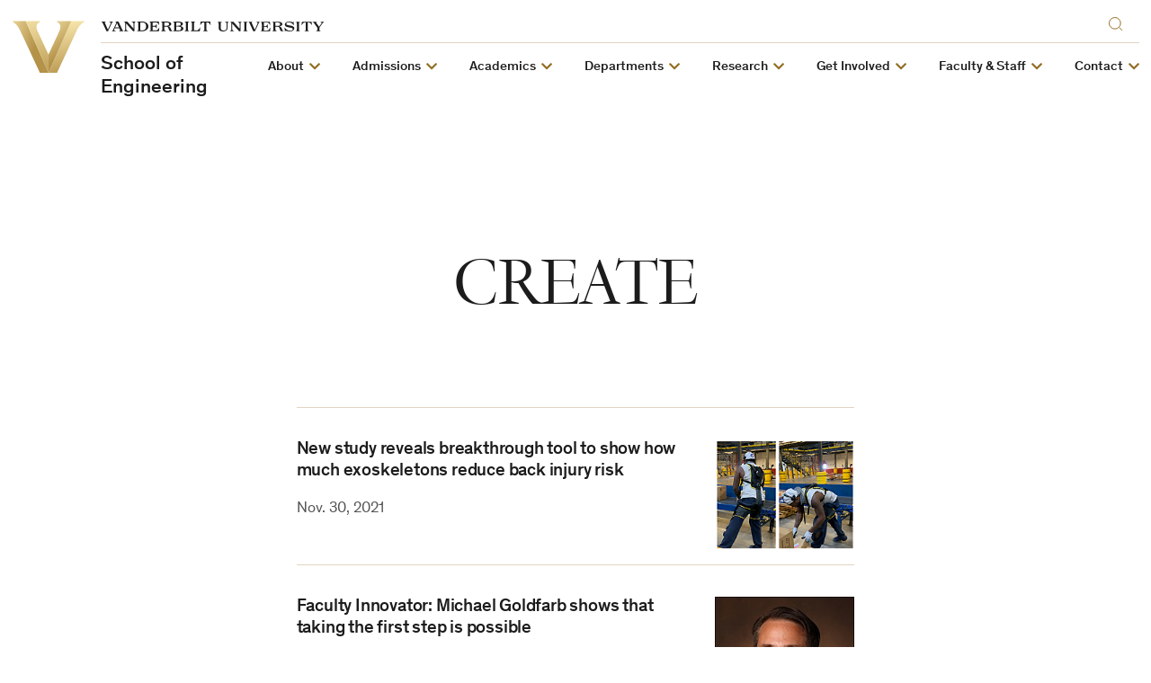

--- FILE ---
content_type: text/html; charset=UTF-8
request_url: https://engineering.vanderbilt.edu/tag/create/
body_size: 146986
content:

    

<!doctype html>
<!--[if lt IE 9]><html class="no-js no-svg ie lt-ie9 lt-ie8 lt-ie7" lang="en-US" xmlns:og="http://opengraphprotocol.org/schema/" xmlns:fb="http://www.facebook.com/2008/fbml"> <![endif]-->
<!--[if IE 9]><html class="no-js no-svg ie ie9 lt-ie9 lt-ie8" lang="en-US" xmlns:og="http://opengraphprotocol.org/schema/" xmlns:fb="http://www.facebook.com/2008/fbml"> <![endif]-->
<!--[if gt IE 9]><!--><html class="no-js no-svg" lang="en-US" xmlns:og="http://opengraphprotocol.org/schema/" xmlns:fb="http://www.facebook.com/2008/fbml"> <!--<![endif]-->
<head>
    <script>
        var searchMethod = 'Wordpress Search';
        var VUWPurl = 'https://engineering.vanderbilt.edu';
                            <!-- Google Tag Manager -->
                        (function(v,a,n,d,y){v[d]=v[d]||[];v[d].push({'gtm.start':
            new Date().getTime(),event:'gtm.js'});var f=a.getElementsByTagName(n)[0],j=a.createElement(n),ad=d!='dataLayer'?'&d='+d:'';j.async=true;j.src='https://www.googletagmanager.com/gtm.js?id='+y+ad;f.parentNode.insertBefore(j,f);})(window,document,'script','dataLayer','GTM-MH87FL');
            </script>
    <meta charset="UTF-8">
    <title>School of Engineering | Vanderbilt University</title>
    <meta name="description" content="">
            <meta name="keywords" content="vanderbilt, vanderbilt university, commodores, nashville, tennessee">
        <link
        rel="icon"
        href="https://cdn.vanderbilt.edu/vu-futurevu/static/img/favicons/favicon-on-dark.png"
        data-href-light="https://cdn.vanderbilt.edu/vu-futurevu/static/img/favicons/favicon-on-light.png"
        data-href-dark="https://cdn.vanderbilt.edu/vu-futurevu/static/img/favicons/favicon-on-dark.png"
    />
    <meta http-equiv="Content-Type" content="text/html; charset=UTF-8">
    <meta http-equiv="X-UA-Compatible" content="IE=edge">
    <meta name="viewport" content="width=device-width, initial-scale=1">
    <link rel="author" href="https://engineering.vanderbilt.edu/wp-content/themes/anchordown-futurevu-child-engineering/humans.txt" />
    <link rel="pingback" href="https://engineering.vanderbilt.edu/xmlrpc.php" />
    <link rel="profile" href="http://gmpg.org/xfn/11">
        <link rel="dns-prefetch" href="//cdn.hu-manity.co" />
		<!-- Cookie Compliance -->
		<script type="text/javascript">var huOptions = {"appID":"vanderbiltedu-5a40acb","currentLanguage":"en","blocking":false,"globalCookie":true};</script>
		<script type="text/javascript" src="https://cdn.hu-manity.co/hu-banner.min.js"></script><meta name='robots' content='noindex, follow' />

	<!-- This site is optimized with the Yoast SEO plugin v18.1 - https://yoast.com/wordpress/plugins/seo/ -->
	<meta property="og:locale" content="en_US" />
	<meta property="og:type" content="article" />
	<meta property="og:title" content="CREATE Archives - School of Engineering" />
	<meta property="og:url" content="https://engineering.vanderbilt.edu/tag/create/" />
	<meta property="og:site_name" content="School of Engineering" />
	<meta name="twitter:card" content="summary_large_image" />
	<script type="application/ld+json" class="yoast-schema-graph">{"@context":"https://schema.org","@graph":[{"@type":"WebSite","@id":"https://engineering.vanderbilt.edu/#website","url":"https://engineering.vanderbilt.edu/","name":"School of Engineering","description":"","potentialAction":[{"@type":"SearchAction","target":{"@type":"EntryPoint","urlTemplate":"https://engineering.vanderbilt.edu/?s={search_term_string}"},"query-input":"required name=search_term_string"}],"inLanguage":"en-US"},{"@type":"CollectionPage","@id":"https://engineering.vanderbilt.edu/tag/create/#webpage","url":"https://engineering.vanderbilt.edu/tag/create/","name":"CREATE Archives - School of Engineering","isPartOf":{"@id":"https://engineering.vanderbilt.edu/#website"},"breadcrumb":{"@id":"https://engineering.vanderbilt.edu/tag/create/#breadcrumb"},"inLanguage":"en-US","potentialAction":[{"@type":"ReadAction","target":["https://engineering.vanderbilt.edu/tag/create/"]}]},{"@type":"BreadcrumbList","@id":"https://engineering.vanderbilt.edu/tag/create/#breadcrumb","itemListElement":[{"@type":"ListItem","position":1,"name":"Home","item":"https://engineering.vanderbilt.edu/"},{"@type":"ListItem","position":2,"name":"CREATE"}]}]}</script>
	<!-- / Yoast SEO plugin. -->


<link rel='dns-prefetch' href='//cdn.vanderbilt.edu' />
<link rel='dns-prefetch' href='//cdnjs.cloudflare.com' />
<link rel='dns-prefetch' href='//s.w.org' />
<link rel="alternate" type="application/rss+xml" title="School of Engineering &raquo; CREATE Tag Feed" href="https://engineering.vanderbilt.edu/tag/create/feed/" />
		<script type="text/javascript">
			window._wpemojiSettings = {"baseUrl":"https:\/\/s.w.org\/images\/core\/emoji\/13.1.0\/72x72\/","ext":".png","svgUrl":"https:\/\/s.w.org\/images\/core\/emoji\/13.1.0\/svg\/","svgExt":".svg","source":{"concatemoji":"https:\/\/engineering.vanderbilt.edu\/wp-includes\/js\/wp-emoji-release.min.js?ver=5.8.12"}};
			!function(e,a,t){var n,r,o,i=a.createElement("canvas"),p=i.getContext&&i.getContext("2d");function s(e,t){var a=String.fromCharCode;p.clearRect(0,0,i.width,i.height),p.fillText(a.apply(this,e),0,0);e=i.toDataURL();return p.clearRect(0,0,i.width,i.height),p.fillText(a.apply(this,t),0,0),e===i.toDataURL()}function c(e){var t=a.createElement("script");t.src=e,t.defer=t.type="text/javascript",a.getElementsByTagName("head")[0].appendChild(t)}for(o=Array("flag","emoji"),t.supports={everything:!0,everythingExceptFlag:!0},r=0;r<o.length;r++)t.supports[o[r]]=function(e){if(!p||!p.fillText)return!1;switch(p.textBaseline="top",p.font="600 32px Arial",e){case"flag":return s([127987,65039,8205,9895,65039],[127987,65039,8203,9895,65039])?!1:!s([55356,56826,55356,56819],[55356,56826,8203,55356,56819])&&!s([55356,57332,56128,56423,56128,56418,56128,56421,56128,56430,56128,56423,56128,56447],[55356,57332,8203,56128,56423,8203,56128,56418,8203,56128,56421,8203,56128,56430,8203,56128,56423,8203,56128,56447]);case"emoji":return!s([10084,65039,8205,55357,56613],[10084,65039,8203,55357,56613])}return!1}(o[r]),t.supports.everything=t.supports.everything&&t.supports[o[r]],"flag"!==o[r]&&(t.supports.everythingExceptFlag=t.supports.everythingExceptFlag&&t.supports[o[r]]);t.supports.everythingExceptFlag=t.supports.everythingExceptFlag&&!t.supports.flag,t.DOMReady=!1,t.readyCallback=function(){t.DOMReady=!0},t.supports.everything||(n=function(){t.readyCallback()},a.addEventListener?(a.addEventListener("DOMContentLoaded",n,!1),e.addEventListener("load",n,!1)):(e.attachEvent("onload",n),a.attachEvent("onreadystatechange",function(){"complete"===a.readyState&&t.readyCallback()})),(n=t.source||{}).concatemoji?c(n.concatemoji):n.wpemoji&&n.twemoji&&(c(n.twemoji),c(n.wpemoji)))}(window,document,window._wpemojiSettings);
		</script>
		<style type="text/css">
img.wp-smiley,
img.emoji {
	display: inline !important;
	border: none !important;
	box-shadow: none !important;
	height: 1em !important;
	width: 1em !important;
	margin: 0 .07em !important;
	vertical-align: -0.1em !important;
	background: none !important;
	padding: 0 !important;
}
</style>
	<link rel='stylesheet' id='mediaelement-css'  href='https://engineering.vanderbilt.edu/wp-includes/js/mediaelement/mediaelementplayer-legacy.min.css?ver=4.2.16' type='text/css' media='all' />
<link rel='stylesheet' id='wp-mediaelement-css'  href='https://engineering.vanderbilt.edu/wp-includes/js/mediaelement/wp-mediaelement.min.css?ver=5.8.12' type='text/css' media='all' />
<link rel='stylesheet' id='futurevu-css'  href='https://cdn.vanderbilt.edu/vu-futurevu/assets/vu.css?ver=20260120' type='text/css' media='all' />
<link rel='stylesheet' id='futurevu-parent-css'  href='https://engineering.vanderbilt.edu/wp-content/themes/anchordown-futurevu/style.css?ver=1.0.0' type='text/css' media='all' />
<link rel='stylesheet' id='vu-engineering-style-css'  href='https://engineering.vanderbilt.edu/wp-content/themes/anchordown-futurevu-child-engineering/style.css?ver=1.2.2' type='text/css' media='all' />
<link rel='stylesheet' id='fontawesome-css'  href='https://cdnjs.cloudflare.com/ajax/libs/font-awesome/5.15.3/css/all.min.css?ver=1.0.0' type='text/css' media='all' />
<link rel='stylesheet' id='jetpack_css-css'  href='https://engineering.vanderbilt.edu/wp-content/plugins/jetpack/css/jetpack.css?ver=10.6.2' type='text/css' media='all' />

<style type='text/css'>img#wpstats{display:none}</style>
	<link rel="dns-prefetch" href="//cdn.vanderbilt.edu" /><style type="text/css">.broken_link, a.broken_link {
	text-decoration: line-through;
}</style>		<style type="text/css" id="wp-custom-css">
			.rich-text .aligncenter {
	margin: 0 auto;
}
.rightalign {
				width: 50%;
        clear: right;
        float: right;
        margin-left: 24px;
}
#tablepress-2-no-5 {
	font-size: 11px;
	text-align: center;
}
#tablepress-2-no-5 td {
	border-right: 1px solid rgb(224, 213, 192) !important;
}
/* This will get moved to vu.css */
.remove-bottom-padding--rich-text .rich-text {
	padding-bottom: 0;
}
@media (min-width: 1200px) {
	.details-page .topper-alternate .button-group {
		margin-left: 0;
		width: 100%;
	}
}
@media (min-width: 768px) {
	.story-tease h2.story-tease__heading,
	.story-list h2.story-list__heading {
		padding-top: 0;
	}
}
/* This will need to get moved to style.css in the child theme */
.wide-row.wide-row--departments {
	margin-bottom: 0;
}
.wide-row.wide-row--departments .features.features--inset-side-by-side .features__block.features__image {
	background-size: cover;
	background-repeat: no-repeat;
	background-color: var(--c-card-bg);
}
.topper-background .topper-background__text .topper-background__text-inner .button-group li.button-group__list-item .button--bold,
.topper-background .topper-background__text .topper-background__text-inner .button-group li.button-group__list-item a.button--bold,
.topper-background .topper-background__text .topper-background__text-inner .button-group li.button-group__list-item .button--bold:hover,
.topper-background .topper-background__text .topper-background__text-inner .button-group li.button-group__list-item a.button--bold:hover,
.topper-background .topper-background__text .topper-background__text-inner .button-group li.button-group__list-item .button--bold:active,
.topper-background .topper-background__text .topper-background__text-inner .button-group li.button-group__list-item a.button--bold:active {
	color: var(--c-text);
}
/* TEMP FIX */
.hide-module-heading h2[data-jumplink="true"] {
	visibility: hidden;
}
.remove-top-padding .accordion {
	padding-top: 0;
}
@media (min-width: 600px) {
	.topper-split {
		margin-bottom: 140px;
	}
}
@media (min-width: 1070px) {
	.topper-split {
		margin-bottom: 140px;
	}
}

#tablepress-3 tr.row-1 th.column-2, #tablepress-3 td.column-2, #tablepress-14 th.column-2, #tablepress-14 td.column-2,#tablepress-15 th.column-2, #tablepress-15 td.column-2, #tablepress-16 th.column-2, #tablepress-16 td.column-2, #tablepress-17 th.column-2, #tablepress-17 td.column-2, #tablepress-18 th.column-2, #tablepress-18 td.column-2, #tablepress-19 th.column-2, #tablepress-19 td.column-2, #tablepress-20 th.column-2, #tablepress-20 td.column-2 td.column-2, #tablepress-21 th.column-2, #tablepress-21 td.column-2, #tablepress-22 th.column-2, #tablepress-22 td.column-2, #tablepress-23 th.column-2, #tablepress-23 td-column-2, #tablepress-24 th.column-2, #tablepress-24 td.column-2 td.column-2, #tablepress-25 th.column-2, #tablepress-25 td.column-2, #tablepress-30 th.column-2, #tablepress-30 td.column-2 {text-align: center; width: 80px; }

#tablepress-32 th.column-3, #tablepress-32 td.column-3 {text-align: center; width: 80px; }


#tablepress-32 th.column-2, #tablepress-32 td.column-2 {text-align: center; width: 150px; }


#tablepress-33 th.column-1, #tablepress-33 td.column-1, #tablepress-33 th.column-3, #tablepress-33 td.column-3, #tablepress-33 th.column-4, #tablepress-33 td.column-4, #tablepress-33 th.column-5, #tablepress-33 td.column-5, #tablepress-33 th.column-8, #tablepress-33 td.column-8  {text-align: center; width: 8%; }

#tablepress-33 th.column-2, #tablepress-33 th.column-7 {
	width: 15%;
}

#tablepress-33 th.column-6 {
	width: 25%;
}



.tablepress td {
	overflow-wrap: break-word;
  word-wrap: break-word;
}

.byline__inner {
    display: none !important;
}


.broken_link, a.broken_link {
    text-decoration: none;}

#graduateprogramfinder .program-finder-controls__program-types .bachelors, #graduateprogramfinder .program-finder__degree-types .bachelors,
#graduateprogramfinder .program-finder-controls__program-types .nondegree, #graduateprogramfinder .program-finder__degree-types .certificate,
#graduateprogramfinder .program-finder-controls__program-types .online,
#graduateprogramfinder .program-finder__details-ctas .bachelors, #graduateprogramfinder .program-finder__details-ctas .nondegree, 
#graduateprogramfinder .program-finder__details-ctas .certificate, #graduateprogramfinder .program-finder__details-ctas .online {
display: none !important;
}

/*.rich-text figure.alignright[style] {
   width: 50% !important; 
  } */

[data-theme=dark] .button-group a {
	color: var(--c-text-strong);
}		</style>
		
        
        </head>

    <body
        class="article-page "
        data-theme="light"
    >
                <!-- Google Tag Manager -->
            <noscript><iframe src="https://www.googletagmanager.com/ns.html?id=GTM-MH87FL" height="0" width="0" style="display:none;visibility:hidden"></iframe></noscript>
        
        <div class="site-grid">
  <div class="site-grid__inner">
      <div class="site-grid__col"><span class="site-grid__col-inner"></span></div>
      <div class="site-grid__col"><span class="site-grid__col-inner"></span></div>
      <div class="site-grid__col"><span class="site-grid__col-inner"></span></div>
      <div class="site-grid__col"><span class="site-grid__col-inner"></span></div>
      <div class="site-grid__col"><span class="site-grid__col-inner"></span></div>
      <div class="site-grid__col"><span class="site-grid__col-inner"></span></div>
      <div class="site-grid__col"><span class="site-grid__col-inner"></span></div>
      <div class="site-grid__col"><span class="site-grid__col-inner"></span></div>
      <div class="site-grid__col"><span class="site-grid__col-inner"></span></div>
      <div class="site-grid__col"><span class="site-grid__col-inner"></span></div>
      <div class="site-grid__col"><span class="site-grid__col-inner"></span></div>
      <div class="site-grid__col"><span class="site-grid__col-inner"></span></div>
      <div class="site-grid__col"><span class="site-grid__col-inner"></span></div>
      <div class="site-grid__col"><span class="site-grid__col-inner"></span></div>
      <div class="site-grid__col"><span class="site-grid__col-inner"></span></div>
      <div class="site-grid__col"><span class="site-grid__col-inner"></span></div>
      <div class="site-grid__col"><span class="site-grid__col-inner"></span></div>
      <div class="site-grid__col"><span class="site-grid__col-inner"></span></div>
      <div class="site-grid__col"><span class="site-grid__col-inner"></span></div>
      <div class="site-grid__col"><span class="site-grid__col-inner"></span></div>
      <div class="site-grid__col"><span class="site-grid__col-inner"></span></div>
      <div class="site-grid__col"><span class="site-grid__col-inner"></span></div>
      <div class="site-grid__col"><span class="site-grid__col-inner"></span></div>
      <div class="site-grid__col"><span class="site-grid__col-inner"></span></div>
    </div>
</div>
        
<svg display="none" width="0" height="0" version="1.1"
  xmlns:xlink="http://www.w3.org/1999/xlink">
  <defs>

        <symbol id="youtube" viewBox="0 0 30 22">
      <path fill-rule="evenodd" clip-rule="evenodd" d="M26.7205 1.03071C28.0108 1.37843 29.0284 2.40116 29.3727 3.70002C30 6.05571 30 10.9682 30 10.9682C30 10.9682 30 15.8807 29.3727 18.2364C29.0284 19.5353 28.0108 20.558 26.7205 20.9057C24.3818 21.5364 15 21.5364 15 21.5364C15 21.5364 5.61818 21.5364 3.27955 20.9057C1.9892 20.558 0.971591 19.5353 0.627273 18.2364C0 15.8807 0 10.9682 0 10.9682C0 10.9682 0 6.05571 0.627273 3.70002C0.971591 2.40116 1.9892 1.37843 3.27955 1.03071C5.61818 0.400024 15 0.400024 15 0.400024C15 0.400024 24.3818 0.400024 26.7205 1.03071ZM19.7726 10.9682L11.9316 15.429V6.50739L19.7726 10.9682Z" fill="currentColor"/>
    </symbol>

    <symbol id="email" viewBox="0 0 30 30">
      <path fill="currentColor" d="M5.19222801,8.75771961 C5.05693776,8.75771961 4.94832557,8.86633181 4.94832557,9.00162205 L4.94832557,9.72571961 L14.9483256,16.9359635 L24.9483256,9.72571961 L24.9483256,9.00162205 C24.9483256,8.86633181 24.8397134,8.75771961 24.7044231,8.75771961 L5.19222801,8.75771961 Z M4.94832557,11.2193536 L4.94832557,20.9983779 C4.94832557,21.1336682 5.05693776,21.2422804 5.19222801,21.2422804 L24.7044231,21.2422804 C24.8397134,21.2422804 24.9483256,21.1336682 24.9483256,20.9983779 L24.9483256,11.2193536 L15.2302768,18.2239877 C15.0616402,18.3430804 14.8348865,18.3430804 14.6662524,18.2239877 L4.94832557,11.2193536 Z"/>
    </symbol>

    <symbol id="facebook" viewBox="0 0 30 30">
      <path fill="currentColor" d="M12.75,12 L10.5,12 L10.5,15 L12.75,15 L12.75,24 L16.5,24 L16.5,15 L19.2315,15 L19.5,12 L16.5,12 L16.5,10.74975 C16.5,10.0335 16.644,9.75 17.33625,9.75 L19.5,9.75 L19.5,6 L16.644,6 C13.947,6 12.75,7.18725 12.75,9.46125 L12.75,12 Z"/>
    </symbol>

    <symbol id="flickr" viewBox="0 0 16 7">
      <path d="M0.5 3.9375C0.5 3.12527 0.842821 2.34632 1.45305 1.77199C2.06327 1.19766 2.89092 0.875 3.75391 0.875C4.6169 0.875 5.44454 1.19766 6.05477 1.77199C6.66499 2.34632 7.00781 3.12527 7.00781 3.9375C7.00781 4.33967 6.92365 4.73791 6.76012 5.10947C6.5966 5.48103 6.35692 5.81863 6.05477 6.10301C5.75261 6.38739 5.3939 6.61298 4.99912 6.76688C4.60434 6.92079 4.18122 7 3.75391 7C3.3266 7 2.90347 6.92079 2.50869 6.76688C2.11391 6.61298 1.7552 6.38739 1.45305 6.10301C0.842821 5.52868 0.5 4.74973 0.5 3.9375H0.5ZM8.86719 3.9375C8.86719 3.12527 9.21001 2.34632 9.82023 1.77199C10.4305 1.19766 11.2581 0.875 12.1211 0.875C12.9841 0.875 13.8117 1.19766 14.422 1.77199C15.0322 2.34632 15.375 3.12527 15.375 3.9375C15.375 4.74973 15.0322 5.52868 14.422 6.10301C13.8117 6.67734 12.9841 7 12.1211 7C11.2581 7 10.4305 6.67734 9.82023 6.10301C9.21001 5.52868 8.86719 4.74973 8.86719 3.9375Z" fill="currentColor"/>
    </symbol>

    <symbol id="instagram" viewBox="0 0 30 30">
      <path fill="currentColor" d="M15,4.5 C12.1475,4.5 11.791375,4.513125 10.671375,4.563 C9.553125,4.6155 8.791875,4.791375 8.1225,5.05125 C7.432125,5.319 6.845875,5.678625 6.26225,6.26225 C5.678625,6.845875 5.318125,7.43125 5.05125,8.1225 C4.791375,8.791875 4.614625,9.553125 4.563,10.671375 C4.5105,11.791375 4.5,12.1475 4.5,15 C4.5,17.8525 4.513125,18.208625 4.563,19.328625 C4.6155,20.446 4.791375,21.208125 5.05125,21.8775 C5.319,22.567 5.678625,23.154125 6.26225,23.73775 C6.845875,24.3205 7.43125,24.681875 8.1225,24.94875 C8.79275,25.20775 9.554,25.385375 10.671375,25.437 C11.791375,25.4895 12.1475,25.5 15,25.5 C17.8525,25.5 18.208625,25.486875 19.328625,25.437 C20.446,25.3845 21.208125,25.20775 21.8775,24.94875 C22.567,24.681 23.154125,24.3205 23.73775,23.73775 C24.3205,23.154125 24.681875,22.569625 24.94875,21.8775 C25.20775,21.208125 25.385375,20.446 25.437,19.328625 C25.4895,18.208625 25.5,17.8525 25.5,15 C25.5,12.1475 25.486875,11.791375 25.437,10.671375 C25.3845,9.554 25.20775,8.791 24.94875,8.1225 C24.681,7.432125 24.3205,6.845875 23.73775,6.26225 C23.154125,5.678625 22.569625,5.318125 21.8775,5.05125 C21.208125,4.791375 20.446,4.614625 19.328625,4.563 C18.208625,4.5105 17.8525,4.5 15,4.5 Z M15,6.39 C17.802625,6.39 18.136875,6.404 19.24375,6.452125 C20.2675,6.50025 20.823125,6.67 21.192375,6.81525 C21.684125,7.005125 22.032375,7.232625 22.401625,7.59925 C22.76825,7.96675 22.99575,8.315875 23.185625,8.807625 C23.329125,9.176875 23.500625,9.7325 23.547,10.75625 C23.596875,11.864 23.60825,12.1965 23.60825,15 C23.60825,17.8035 23.595125,18.136875 23.5435,19.24375 C23.490125,20.2675 23.3195,20.823125 23.175125,21.192375 C22.979125,21.684125 22.756,22.032375 22.3885,22.401625 C22.021875,22.76825 21.6675,22.99575 21.181,23.185625 C20.8135,23.329125 20.249125,23.500625 19.225375,23.547 C18.110625,23.596875 17.7825,23.60825 14.97375,23.60825 C12.164125,23.60825 11.836,23.595125 10.722125,23.5435 C9.6975,23.490125 9.133125,23.3195 8.765625,23.175125 C8.26775,22.979125 7.925625,22.756 7.559,22.3885 C7.190625,22.021875 6.95525,21.6675 6.7715,21.181 C6.627125,20.8135 6.457375,20.249125 6.404,19.225375 C6.364625,18.122875 6.350625,17.7825 6.350625,14.986875 C6.350625,12.190375 6.364625,11.849125 6.404,10.7335 C6.457375,9.70975 6.627125,9.14625 6.7715,8.77875 C6.95525,8.28 7.190625,7.93875 7.559,7.570375 C7.925625,7.20375 8.26775,6.9675 8.765625,6.784625 C9.133125,6.639375 9.68525,6.46875 10.709,6.41625 C11.824625,6.376875 12.15275,6.36375 14.960625,6.36375 L15,6.39 L15,6.39 Z M15,9.60825 C12.020625,9.60825 9.60825,12.02325 9.60825,15 C9.60825,17.979375 12.02325,20.39175 15,20.39175 C17.979375,20.39175 20.39175,17.97675 20.39175,15 C20.39175,12.020625 17.97675,9.60825 15,9.60825 Z M15,18.5 C13.06625,18.5 11.5,16.93375 11.5,15 C11.5,13.06625 13.06625,11.5 15,11.5 C16.93375,11.5 18.5,13.06625 18.5,15 C18.5,16.93375 16.93375,18.5 15,18.5 Z M21.86525,9.395625 C21.86525,10.09125 21.3,10.655625 20.60525,10.655625 C19.909625,10.655625 19.34525,10.090375 19.34525,9.395625 C19.34525,8.700875 19.9105,8.13649899 20.60525,8.13649899 C21.299125,8.135625 21.86525,8.700875 21.86525,9.395625 Z"/>
    </symbol>

    <symbol id="linkedin" viewBox="0 0 30 30">
      <path fill="currentColor" d="M23.6375751,22.75 L20.0622266,22.75 L20.0622266,17.1475477 C20.0622266,15.8115705 20.0350644,14.0923048 18.1991019,14.0923048 C16.3349711,14.0923048 16.0502712,15.5459847 16.0502712,17.048959 L16.0502712,22.75 L12.4749227,22.75 L12.4749227,11.2292092 L15.9094302,11.2292092 L15.9094302,12.7995859 L15.9557065,12.7995859 C16.4355718,11.8941797 17.6025398,10.9384732 19.3459497,10.9384732 C22.9685805,10.9384732 23.6385811,13.3227095 23.6385811,16.4262407 L23.6385811,22.75 L23.6375751,22.75 Z M8.4368111,9.65279641 C7.28593923,9.65279641 6.36141891,8.72123404 6.36141891,7.5753922 C6.36141891,6.43055637 7.28694524,5.5 8.4368111,5.5 C9.58365895,5.5 10.5132093,6.43055637 10.5132093,7.5753922 C10.5132093,8.72123404 9.58265294,9.65279641 8.4368111,9.65279641 Z M10.2295154,22.75 L6.64410684,22.75 L6.64410684,11.2292092 L10.2295154,11.2292092 L10.2295154,22.75 Z"/>
    </symbol>

    <symbol id="medium" viewBox="0 0 30 30">
      <path fill="currentColor" d="M22.9833468,9.23153259 C22.8522194,9.33133261 22.7873068,9.49565684 22.8148297,9.65812814 L22.8148297,20.3430503 C22.787771,20.5051334 22.8526349,20.6688807 22.9833468,20.7684674 L24.4646468,22.2226633 L24.4646468,22.5420207 L17.0145444,22.5420207 L17.0145444,22.2238417 L18.5488743,20.7331142 C18.6997147,20.5822738 18.6997147,20.5386715 18.6997147,20.3088755 L18.6997147,11.6709049 L14.4337592,22.5066675 L13.8563233,22.5066675 L8.88801712,11.6709049 L8.88801712,18.9336352 C8.84660153,19.238797 8.94785968,19.5460481 9.16259381,19.7667928 L11.1588724,22.1873101 L11.1588724,22.5066675 L5.5,22.5066675 L5.5,22.1884885 L7.49745705,19.7667928 C7.71063005,19.5456817 7.8059957,19.2363996 7.75435713,18.9336352 L7.75435713,10.5360665 C7.77821657,10.3027497 7.68934984,10.0720464 7.51513366,9.91502822 L5.74040191,7.77733672 L5.74040191,7.45915772 L11.2484339,7.45915772 L15.5061403,16.7959437 L19.2488681,7.45797928 L24.5,7.45797928 L24.5,7.77733672 L22.9833468,9.23153259 Z"/>
    </symbol>

    <symbol id="reddit" viewBox="0 0 30 30">
      <path fill="currentColor" d="M20.7268208,4.39713974 C21.5763333,4.39713974 22.2702666,5.08986859 22.2702666,5.93938117 C22.2613406,6.77184986 21.5938091,7.44723228 20.7615017,7.46589089 C19.9291942,7.4845495 19.2320672,6.83975991 19.1858445,6.00852754 L15.9791814,5.33311565 L14.9913761,9.95974884 C17.2435722,10.0461818 19.2883293,10.740115 20.7626287,11.7970667 C21.1429338,11.4155269 21.6640011,11.1908012 22.25298,11.1908012 C23.4482244,11.1908012 24.4187432,12.16132 24.4187432,13.3565644 C24.4187432,14.2406502 23.881624,15.002495 23.1716389,15.3494616 C23.2068719,15.5616567 23.2242195,15.7764361 23.2234987,15.9915351 C23.2234987,19.3179695 19.3587104,22.0048 14.5752631,22.0048 C9.79181583,22.0048 5.92702751,19.3179695 5.92702751,15.9915351 C5.92702751,15.7655746 5.94554886,15.5396142 5.98012204,15.332175 C5.1991423,14.9856181 4.69611314,14.2109822 4.69720809,13.3565644 C4.69720809,12.16132 5.66772861,11.1908012 6.86297305,11.1908012 C7.43466538,11.1908012 7.97178453,11.4328135 8.35332433,11.795832 C9.84367561,10.7055419 11.906954,10.03013 14.2110099,9.95974884 L15.3037695,4.79599651 C15.3298674,4.69657806 15.39133,4.61009142 15.4766355,4.55274945 C15.565328,4.50111828 15.6694999,4.482735 15.7705076,4.50088967 L19.3587104,5.26273452 C19.606341,4.73158437 20.1407938,4.3934513 20.7268208,4.39713974 Z M11.1451091,13.3565644 C10.2943618,13.3565644 9.60166331,14.0504976 9.60166331,14.9000102 C9.60166331,15.748288 10.2943618,16.4409865 11.1451091,16.4409865 C11.9933869,16.4409865 12.6860854,15.748288 12.6860854,14.8987755 C12.6860854,14.0492629 11.9933869,13.3565644 11.1438744,13.3565644 L11.1451091,13.3565644 Z M17.9362707,13.3565644 C17.0879929,13.3565644 16.3952944,14.0492629 16.3952944,14.9000102 C16.3952944,15.748288 17.0879929,16.4409865 17.9375055,16.4409865 C18.7870181,16.4409865 19.4797165,15.748288 19.4797165,14.8987755 C19.4797165,14.0504976 18.7857833,13.3565644 17.9362707,13.3565644 L17.9362707,13.3565644 Z M11.1870909,18.2832434 C11.080415,18.2827338 10.9778724,18.3244611 10.9018621,18.3993106 C10.7457493,18.5579022 10.7457493,18.8124112 10.9018621,18.9710029 C11.9415272,20.010668 13.9689976,20.0983357 14.5579765,20.0983357 C15.1469554,20.0983357 17.1571393,20.0291894 18.214091,18.9710029 C18.3630944,18.8143415 18.3781895,18.5733403 18.2498989,18.3993106 C18.0911595,18.2423858 17.8357112,18.2423858 17.6769718,18.3993106 C17.0015599,19.0574359 15.5976416,19.3006829 14.5752631,19.3006829 C13.5528846,19.3006829 12.1316797,19.0586706 11.4735544,18.3993106 C11.3975191,18.3235898 11.2943969,18.281363 11.1870909,18.2820087 L11.1870909,18.2832434 Z"/>
    </symbol>

    <symbol id="rss" viewBox="0 0 16 16" >
      <path fill-rule="evenodd" clip-rule="evenodd" d="M13 16H16C16 12 14.63 8 11.55 4.92C8.47 1.84 4.41 0 0 0V3C3.64 3 7.04 4.25 9.58 6.79C12.12 9.33 13.09 12.46 13 16ZM8 16H11C11 13.11 9.75 10.35 7.71 8.3C5.66 6.26 2.89 5 0 5V8C2.2 8 4.37 8.53 5.93 10.08C7.48 11.64 8 13.8 8 16ZM5 13.5C5 12.12 3.88 11 2.5 11C1.12 11 0 12.12 0 13.5C0 14.88 1.12 16 2.5 16C3.88 16 5 14.88 5 13.5Z" fill="currentColor"/>
    </symbol>

    <symbol id="tumblr" viewBox="0 0 30 30">
      <path fill="currentColor" d="M16.6871922,23.5375 C12.8594844,23.5375 11.4029563,20.7146313 11.4029563,18.7192328 L11.4029563,12.8254797 L9.58718125,12.8254797 L9.58718125,10.4963875 C12.3153531,9.50958594 12.9782313,7.04220625 13.1270406,5.63452969 C13.1375625,5.53832969 13.2134703,5.5 13.2570609,5.5 L15.9003062,5.5 L15.9003062,10.0950531 L19.5085578,10.0950531 L19.5085578,12.8254797 L15.8860266,12.8254797 L15.8860266,18.4396516 C15.8980516,19.1919656 16.1678625,20.2216063 17.544725,20.2216063 L17.6123656,20.2216063 C18.0866016,20.206575 18.7291875,20.0675359 19.0673906,19.9067016 L19.9361969,22.4808031 C19.6085156,22.9587969 18.1324469,23.51345 16.8127031,23.5359969 L16.678925,23.5359969 L16.6871922,23.5375 Z"/>
    </symbol>

    <svg id="twitter" viewBox="0 0 512 512">
      <path fill="currentColor" d="M389.2 48h70.6L305.6 224.2 487 464H345L233.7 318.6 106.5 464H35.8L200.7 275.5 26.8 48H172.4L272.9 180.9 389.2 48zM364.4 421.8h39.1L151.1 88h-42L364.4 421.8z"/>
    </svg>

    <svg id="tiktok" xmlns="http://www.w3.org/2000/svg" viewBox="0 0 2859 3333" shape-rendering="geometricPrecision" text-rendering="geometricPrecision" image-rendering="optimizeQuality" fill-rule="evenodd" clip-rule="evenodd">
      <path fill="currentColor" d="M2081 0c55 473 319 755 778 785v532c-266 26-499-61-770-225v995c0 1264-1378 1659-1932 753-356-583-138-1606 1004-1647v561c-87 14-180 36-265 65-254 86-398 247-358 531 77 544 1075 705 992-358V1h551z"/>
    </svg>

    <svg id="pinterest" xmlns="http://www.w3.org/2000/svg" xmlns:xlink="http://www.w3.org/1999/xlink" x="0px" y="0px"
         fill="currentColor" viewBox="0 0 579.148 579.148" style="enable-background:new 0 0 579.148 579.148;"
         xml:space="preserve">
      <g>
        <g>
        <path d="M434.924,38.847C390.561,12.954,342.107,0.01,289.574,0.01c-52.54,0-100.992,12.944-145.356,38.837
          C99.854,64.741,64.725,99.87,38.837,144.228C12.944,188.597,0,237.049,0,289.584c0,58.568,15.955,111.732,47.883,159.486
          c31.922,47.768,73.771,83.08,125.558,105.949c-1.01-26.896,0.625-49.137,4.902-66.732l37.326-157.607
          c-6.285-12.314-9.425-27.645-9.425-45.999c0-21.365,5.404-39.217,16.212-53.538c10.802-14.333,24.003-21.5,39.59-21.5
          c12.564,0,22.246,4.143,29.034,12.448c6.787,8.292,10.184,18.727,10.184,31.292c0,7.797-1.451,17.289-4.334,28.47
          c-2.895,11.187-6.665,24.13-11.31,38.837c-4.651,14.701-7.98,26.451-9.994,35.252c-3.525,15.33-0.63,28.463,8.672,39.4
          c9.295,10.936,21.616,16.4,36.952,16.4c26.898,0,48.955-14.951,66.176-44.865c17.217-29.914,25.826-66.236,25.826-108.973
          c0-32.925-10.617-59.701-31.859-80.312c-21.242-20.606-50.846-30.918-88.795-30.918c-42.486,0-76.862,13.642-103.123,40.906
          c-26.267,27.277-39.401,59.896-39.401,97.84c0,22.625,6.414,41.609,19.229,56.941c4.272,5.029,5.655,10.428,4.149,16.205
          c-0.508,1.512-1.511,5.281-3.017,11.309c-1.505,6.029-2.515,9.934-3.017,11.689c-2.014,8.049-6.787,10.564-14.333,7.541
          c-19.357-8.043-34.064-21.99-44.113-41.85c-10.055-19.854-15.08-42.852-15.08-68.996c0-16.842,2.699-33.685,8.103-50.527
          c5.404-16.842,13.819-33.115,25.264-48.832c11.432-15.698,25.135-29.596,41.102-41.659c15.961-12.069,35.38-21.738,58.256-29.04
          c22.871-7.283,47.51-10.93,73.904-10.93c35.693,0,67.744,7.919,96.146,23.751c28.402,15.839,50.086,36.329,65.043,61.463
          c14.951,25.135,22.436,52.026,22.436,80.692c0,37.705-6.541,71.641-19.607,101.807c-13.072,30.166-31.549,53.855-55.43,71.072
          c-23.887,17.215-51.035,25.826-81.445,25.826c-15.336,0-29.664-3.58-42.986-10.748c-13.33-7.166-22.503-15.648-27.528-25.453
          c-11.31,44.486-18.097,71.018-20.361,79.555c-4.78,17.852-14.584,38.457-29.413,61.836c26.897,8.043,54.296,12.062,82.198,12.062
          c52.534,0,100.987-12.943,145.35-38.83c44.363-25.895,79.492-61.023,105.387-105.393c25.887-44.365,38.838-92.811,38.838-145.352
          c0-52.54-12.951-100.985-38.838-145.355C514.422,99.87,479.287,64.741,434.924,38.847z"/>
        </g>
      </g>

    </svg>

    <svg id="snapchat" xmlns="http://www.w3.org/2000/svg" viewBox="0 0 24 24"><path d="M5.829 4.533c-.6 1.344-.363 3.752-.267 5.436-.648.359-1.48-.271-1.951-.271-.49 0-1.075.322-1.167.802-.066.346.089.85 1.201 1.289.43.17 1.453.37 1.69.928.333.784-1.71 4.403-4.918 4.931-.251.041-.43.265-.416.519.056.975 2.242 1.357 3.211 1.507.099.134.179.7.306 1.131.057.193.204.424.582.424.493 0 1.312-.38 2.738-.144 1.398.233 2.712 2.215 5.235 2.215 2.345 0 3.744-1.991 5.09-2.215.779-.129 1.448-.088 2.196.058.515.101.977.157 1.124-.349.129-.437.208-.992.305-1.123.96-.149 3.156-.53 3.211-1.505.014-.254-.165-.477-.416-.519-3.154-.52-5.259-4.128-4.918-4.931.236-.557 1.252-.755 1.69-.928.814-.321 1.222-.716 1.213-1.173-.011-.585-.715-.934-1.233-.934-.527 0-1.284.624-1.897.286.096-1.698.332-4.095-.267-5.438-1.135-2.543-3.66-3.829-6.184-3.829-2.508 0-5.014 1.268-6.158 3.833z" fill="currentColor"/></svg>

    

        <symbol id="vanderbilt-v" viewBox="0 0 2848 2001">
      <path  d="M1696.1,0.9v22.2c167,93.2,174.4,217.5,93.1,390.5l-365.1,776.6l-365.1-776.6 c-81.3-173.1-73.9-297.3,93.1-390.5V0.9H0.7v22.2C114.5,100,175.1,171,284.5,403.3l750.9,1597.6h777.5l750.9-1597.6 c109.4-232.2,170-303.3,283.8-380.2V0.9L1696.1,0.9z M2454.4,381.1l-711,1511.8h-638.5l-711-1511.8 C334.8,253.9,289,176.9,235.7,108.9h703.6c-56.2,76.9-57.7,184.9,20.7,350.6l464.1,988.1l464.1-988.2 c78.3-165.7,76.9-273.7,20.7-350.6h703.6C2559.4,176.9,2513.5,253.9,2454.4,381.1z"/>
      <path d="M1130.2,1852.9L430.1,364.1c-41.9-90.1-78-157.3-116.3-215.2h559.9c-11.1,31.8-15.9,66.4-14.3,103.7 c2.7,64.5,23.8,137.8,64.6,224l500.3,1065.1l500.3-1065.2c40.7-86.2,61.9-159.4,64.6-224c1.6-37.3-3.2-71.9-14.3-103.7h559.9 c-38.3,57.9-74.5,125.1-116.3,215.2l-700.2,1488.8L1130.2,1852.9z"/>
    </symbol>

        <symbol id="vanderbilt-logo-horiz" viewBox="0 0 624 71" >
      <path d="M333.754 1.98515C333.754 3.88355 333.754 67.0472 333.754 68.9418C331.853 68.9418 268.698 68.9418 266.8 68.9418C266.8 67.0472 266.8 3.88355 266.8 1.98515C268.698 1.98515 331.853 1.98515 333.754 1.98515ZM264.816 3.8147e-05V70.9286H335.739V3.8147e-05H264.816Z" fill="currentColor"/>
      <path d="M293.932 41.0211C292.22 40.4111 291.571 39.8815 291.369 38.1083C291.316 37.6631 291.305 37.0448 291.305 37.0448C291.305 37.0448 291.652 36.5402 291.942 36.1969C293.082 34.8264 293.914 34.7407 295.68 35.1673C295.88 35.2108 296.624 35.3708 297.216 35.5022C297.196 36.5675 297.031 37.6213 296.721 38.6597C296.409 39.7043 295.966 40.6758 295.394 41.5814C294.83 41.3657 294.123 41.0949 293.932 41.0211ZM303.543 10.7544C303.543 11.5634 303.543 13.576 303.543 13.9654C303.78 13.9667 304.44 13.9654 304.809 13.9621C306.059 13.9571 307.829 13.9601 308.529 14.6472C309.884 16.0861 308.115 17.4038 306.488 19.6033C303.93 23.0124 305.515 25.237 307.207 24.0432C308.186 23.3243 310.299 21.7512 311.332 21.2287C313.48 20.2104 314.855 22.9324 312.618 25.8926C311.735 27.0989 310.037 28.6292 308.944 30.25C307.596 32.1991 308.226 34.8139 310.828 32.872C313.826 30.6164 314.885 34.1117 311.718 37.3985C308.815 40.5115 307.047 42.7558 307.898 45.4733C308.214 46.4676 308.594 47.5542 308.922 48.5033C308.965 48.6092 309.037 48.6721 309.037 48.6721L308.962 48.799C308.962 48.799 308.895 48.7601 308.69 48.7579H306.872C306.771 48.4858 305.817 45.9087 304.798 43.1411C304.476 42.3183 304.07 41.7363 302.074 41.1313C301.645 41.0077 301.287 40.8989 301.084 40.839C300.747 40.7511 300.569 40.7984 300.33 40.9668C299.863 41.3121 299.265 41.7509 299.047 41.9163C297.85 42.7936 297.259 43.069 296.745 42.9392C296.349 42.8312 296.145 42.5285 296.155 42.0218C296.155 41.9717 296.155 41.9038 296.152 41.8828C296.724 40.9534 297.175 39.9527 297.492 38.885C297.807 37.8265 297.982 36.7483 298.014 35.663C298.028 35.6408 298.064 35.5872 298.086 35.5483C298.357 35.1183 298.695 34.9788 299.086 35.1057C299.586 35.282 299.93 35.8355 300.448 37.2289C300.537 37.4718 300.788 38.1446 300.984 38.6777C301.109 38.9979 301.234 39.1383 301.638 39.2681C301.985 39.3735 302.633 39.5632 303.325 39.7726C303.401 39.7915 303.462 39.8605 303.483 39.8815C303.507 39.8605 303.608 39.7588 303.608 39.7588C303.608 39.7588 303.525 39.6854 303.49 39.5854C302.779 37.6631 302.224 36.16 302.182 36.0323C301.338 33.8035 300.777 32.8929 299.208 31.7381C297.683 30.6537 295.341 29.8105 294.01 29.0421C289.972 26.7455 290.659 23.4181 292.954 23.5521C293.84 23.5646 295.84 24.3171 297.267 24.8601C299.744 25.7762 299.823 22.726 296.616 20.3737C292.543 17.3884 291.767 15.8313 292.718 14.6136C293.228 13.9654 294.623 13.9621 296.01 13.9747C296.256 13.9667 296.956 13.9667 297.124 13.9689C297.124 13.167 297.136 11.6316 297.136 10.7465L270.281 10.7322V13.9654C270.946 13.9571 271.476 13.9834 272.269 14.04C274.516 14.241 276.215 15.3329 278.006 19.9269C279.572 24.0483 292.474 56.7363 293.8 60.2157C294.162 60.2103 306.878 60.2157 306.878 60.2157C308.005 57.3413 320.607 24.971 322.655 19.7917C324.481 15.1755 326.429 14.2711 328.602 14.0941C329.118 14.0517 329.756 14.0274 330.293 14.0346L330.296 10.7666L303.543 10.7544Z" fill="currentColor"/>
      <path d="M372.047 38.3664C372.01 43.2472 370.216 45.4224 366.238 45.4224C362.022 45.4224 360.304 43.573 360.304 39.0364C360.304 36.2164 360.338 33.3449 360.371 30.5703L360.431 24.718L360.154 24.7189H357.84L357.781 30.5824C357.747 33.3709 357.713 36.2561 357.713 39.1021C357.713 45.0007 360.264 47.6311 365.982 47.6311C374.371 47.6311 374.509 40.5521 374.535 38.1793L374.67 24.7189H372.174L372.047 38.3664Z" fill="currentColor"/>
      <path d="M403.009 31.3902C402.978 34.3801 402.944 37.4723 402.944 40.5045C402.944 40.5058 402.944 40.5058 402.944 40.5058C402.944 41.5127 402.966 42.5059 403.001 43.5045C402.382 42.4556 401.697 41.4081 400.897 40.2253L390.18 24.3853L389.986 24.4426L387.561 25.1746L387.369 47.2791H389.826L389.828 47.0082C389.829 46.9035 389.958 36.526 389.958 31.3634C389.958 30.3882 389.943 29.4475 389.907 28.4999C390.578 29.6363 391.303 30.732 392 31.7704L402.715 47.609L405.334 46.8604L405.532 24.7187H403.071L403.009 31.3902Z" fill="currentColor"/>
      <path d="M418.885 24.7187L418.686 47.2792H421.272L421.468 24.7187H421.191H418.885Z" fill="currentColor"/>
      <path d="M449.932 24.5705L442.923 42.0915C442.662 42.7522 442.452 43.3602 442.263 43.9526C442.052 43.2618 441.855 42.6676 441.655 42.1304C441.654 42.1284 434.843 24.3339 434.843 24.3339L432.275 25.1383L440.921 47.2792H443.332L452.432 25.1466L450.03 24.3289L449.932 24.5705Z" fill="currentColor"/>
      <path d="M463.117 24.7187L462.922 47.2792H475.228V44.9818C475.228 44.9818 466.067 44.9818 465.545 44.9818C465.547 44.4806 465.598 37.3245 465.602 36.8297C466.116 36.8297 475.161 36.8297 475.161 36.8297V34.5273C475.161 34.5273 466.162 34.5273 465.641 34.5273C465.644 34.0302 465.694 27.5052 465.698 27.0149C466.213 27.0149 475.253 27.0149 475.253 27.0149V24.7187H474.979H463.117Z" fill="currentColor"/>
      <path d="M521.024 26.5741C522.83 26.5741 524.116 26.8923 525.763 27.7511L525.988 27.8684L527.239 25.8409L526.977 25.7045C525.163 24.7532 523.402 24.3659 520.892 24.3659C517.593 24.3659 514.252 26.3748 514.252 30.2127C514.252 34.1296 517.187 35.5139 519.775 36.7356C522.075 37.8221 524.249 38.8466 524.249 41.4606C524.249 43.8284 522.518 45.3567 519.838 45.3567C518.063 45.3567 516.199 44.8856 514.851 44.0951L514.619 43.9582L513.354 46.0036L513.572 46.1514C515.006 47.1119 517.823 47.6311 519.745 47.6311C524.168 47.6311 527.026 45.1481 527.026 41.3045C527.026 37.2702 523.931 35.7994 521.201 34.5035C518.941 33.4287 516.987 32.5 516.987 30.3772C516.987 28.1375 518.648 26.5741 521.024 26.5741Z" fill="currentColor"/>
      <path d="M540.013 24.7187L539.814 47.2792H542.404L542.6 24.7187H542.323H540.013Z" fill="currentColor"/>
      <path d="M554.459 24.7187V27.053C554.459 27.053 560.891 27.053 561.403 27.053C561.397 27.5906 561.241 47.2792 561.241 47.2792H563.83C563.83 47.2792 563.985 27.5834 563.988 27.053C564.491 27.053 570.936 27.053 570.936 27.053V24.7187H570.66H554.459Z" fill="currentColor"/>
      <path d="M595.013 24.3218L589.438 32.1586C588.973 32.8059 588.208 33.9431 587.821 34.5172C587.517 34.0302 586.952 33.135 586.446 32.3893C586.446 32.388 580.894 24.2507 580.894 24.2507L580.678 24.3632L578.619 25.4322C578.619 25.4322 586.391 36.8192 586.487 36.9595C586.486 37.129 586.392 47.2792 586.392 47.2792H588.978C588.978 47.2792 589.069 36.8786 589.07 36.7062C589.173 36.5659 597.233 25.4322 597.233 25.4322L595.013 24.3218Z" fill="currentColor"/>
      <path d="M492.424 37.2134H492.437C492.435 37.2134 492.424 37.2134 492.424 37.2134ZM499.537 30.649C499.537 33.7423 496.846 34.9633 494.543 35.0687C494.538 35.0687 492.912 35.0834 492.912 35.0834C492.912 35.0834 491.537 35.0834 491.121 35.0834C491.124 34.5789 491.194 27.2231 491.199 26.7487C492.426 26.6922 493.6 26.6391 494.811 26.6391C497.946 26.6391 499.537 27.9881 499.537 30.649ZM497.873 37.8636L497.87 37.8594C497.493 37.3381 497.082 36.9529 496.649 36.6912C499.446 36.0222 502.217 33.7151 502.217 30.4283C502.217 26.5264 499.644 24.4648 494.779 24.4648C493.209 24.4648 491.63 24.5463 490.102 24.6243L488.62 24.6992L488.618 24.9579L488.424 47.2789H491.005C491.005 47.2789 491.093 37.7368 491.098 37.223C491.475 37.2217 492.468 37.2188 492.469 37.2188C492.488 37.2217 492.505 37.2239 492.505 37.2239C493.559 37.2105 494.461 37.583 494.98 38.2468C495.404 38.8036 501.564 47.3639 501.626 47.4506L501.758 47.634L504.148 46.5411L503.951 46.269C503.893 46.1895 498.099 38.1818 497.873 37.8636Z" fill="currentColor"/>
      <path d="M23.0592 24.7586L21.9324 24.8021L21.5924 24.8193C21.5891 24.8201 21.4857 24.8264 21.4857 24.8264C21.0046 24.8579 20.506 24.8913 20.0478 24.8913C19.3809 24.8913 18.7524 24.857 18.1444 24.8256L18.0365 24.8193C17.3363 24.7812 16.8394 24.7648 16.3754 24.7648H16.1054V26.2458H16.9152C18.3764 26.2458 18.6699 26.5443 18.6699 27.0258C18.6699 27.3298 18.6021 27.8666 18.2751 28.7002C18.0908 29.1696 14.2417 38.9379 13.3055 41.3161C12.3345 38.8417 8.18938 28.2879 7.99051 27.7825C7.81925 27.3399 7.7263 26.9606 7.7263 26.8672C7.7263 26.6264 8.09979 26.2458 9.10342 26.2458H10.0987V24.7586H9.83112L8.43936 24.8004L8.0554 24.8168C8.05625 24.8168 7.64466 24.8298 7.64466 24.8298C6.78548 24.8607 5.89699 24.8913 5.14459 24.8913C4.33985 24.8913 3.51584 24.857 2.71947 24.8256C1.97208 24.7958 1.10537 24.7648 0.270063 24.7648H0V26.2458H0.586183C1.81675 26.2458 2.42303 26.4732 2.99706 27.885C2.99791 27.885 11.2246 47.876 11.2246 47.876H12.739L12.8157 47.7348C13.0392 47.2199 14.0767 44.7085 16.0849 39.8151C17.7216 35.8278 21.1272 27.5341 21.2981 27.2209C21.7512 26.3199 22.2402 26.2458 22.7439 26.2458H23.3289V24.7586H23.1086H23.0592Z" fill="currentColor"/>
      <path d="M36.0068 37.2667C35.4939 37.2667 31.3445 37.2667 30.8295 37.2667C31.2365 36.0294 32.8494 31.1243 33.4314 29.3469C33.624 29.9394 35.8343 36.7349 36.0068 37.2667ZM43.6841 44.8096C43.3542 44.0518 43.041 43.1293 42.7378 42.2366L42.5197 41.5994C42.5197 41.5994 42.5259 41.6337 42.5285 41.6547C42.498 41.5324 42.093 40.3944 36.8262 25.5623C36.8254 25.5564 36.5315 24.7815 36.5315 24.7815C36.4414 24.5364 36.2735 24.5515 36.0792 24.57L36.0139 24.5766C36.0151 24.5766 35.9108 24.5858 35.9108 24.5858C35.9167 24.5847 35.5596 24.6148 35.5596 24.6148L34.7988 24.6746C34.7967 24.6746 34.7482 24.6767 34.7482 24.6767C34.2733 24.693 33.9601 24.7044 33.2572 24.6688H33.0336L32.9842 24.8748C32.7929 25.6201 32.349 26.8301 31.9563 27.8983L31.785 28.3663C31.7841 28.3663 31.3738 29.4973 31.3738 29.4973C31.3731 29.5002 26.3084 44.0379 26.3084 44.0379C25.8892 45.2137 24.9555 45.9158 23.81 45.9158H23.3516V47.4181L23.6613 47.3959C23.6572 47.3959 24.0444 47.377 24.0444 47.377C25.028 47.3268 26.0438 47.2758 27.0382 47.2758C28.1456 47.2758 29.3201 47.3281 30.3564 47.3741C30.3564 47.3741 30.8505 47.3959 30.8538 47.3959C30.8547 47.3959 31.1368 47.4252 31.1368 47.4252V45.9539H30.5231C29.8887 45.9539 28.4149 45.8676 28.4149 45.0775C28.4149 44.7384 28.5807 44.2556 28.7712 43.6979L29.102 42.6825C29.102 42.6825 29.8577 40.2277 30.0554 39.5842C30.3585 39.5842 36.5537 39.5842 36.8484 39.5842C36.9401 39.8543 38.0245 43.0699 38.0245 43.0699C38.328 43.9626 38.6408 44.8829 38.6408 45.2647C38.6408 45.9045 37.4659 45.9539 37.1072 45.9539H36.49V47.4097L37.2638 47.3825C38.5835 47.3302 39.9459 47.2758 41.3486 47.2758C42.6842 47.2758 43.9676 47.3281 45.2091 47.377L45.6767 47.3959L45.9862 47.4181V45.9158H45.5268C44.5684 45.9158 44.0166 45.5842 43.6841 44.8096Z" fill="currentColor"/>
      <path d="M73.4798 24.8243L73.2223 24.834C72.5453 24.8658 71.9348 24.8913 71.311 24.8913C70.5686 24.8913 69.7928 24.8566 69.1082 24.8256C68.4345 24.7958 67.6519 24.7648 66.8807 24.7648H66.6132V26.2458H67.5761C68.4747 26.2458 69.9841 26.5975 69.9841 28.9581C69.9841 29.0604 70.044 37.9025 70.059 40.2527C67.8379 37.753 56.4969 24.975 56.37 24.8327L56.3051 24.7586H56.185C55.6913 24.7586 55.196 24.7896 54.7597 24.8168C54.7614 24.8168 54.5918 24.8256 54.5918 24.8256L53.3654 24.8674L51.8539 24.8256L51.6442 24.8168C51.1441 24.7904 50.5455 24.7648 49.9027 24.7648H49.6285L49.6578 26.1365L50.3222 26.1705C50.9265 26.167 51.5227 26.4229 51.972 26.873C52.4736 27.3713 52.7478 28.0676 52.7478 28.8313L52.6515 42.1586C52.6515 44.5631 52.2608 45.9545 50.267 45.9545L49.5527 45.9868V47.3965H49.8245C50.5225 47.3965 51.2133 47.3706 51.8832 47.3434L51.9377 47.3421C52.757 47.2961 53.4216 47.2764 54.0311 47.2764C54.6174 47.2764 55.2613 47.2961 56.0576 47.3421C56.0614 47.3421 56.1104 47.3434 56.1104 47.3434L58.1148 47.3965H58.3844V45.9164H57.5771C55.5401 45.9038 54.9515 45.1326 54.9515 42.4801C54.9515 42.478 54.8882 32.6507 54.8728 30.1426C55.6088 30.9634 70.7817 47.876 70.7817 47.876H72.4084L72.3723 47.5703C72.2074 46.55 72.1843 45.4026 72.1843 44.4104L72.2715 30.0032C72.2715 26.2458 73.6599 26.2458 74.6744 26.2458C74.6815 26.2458 75.4155 26.2199 75.4155 26.2199V24.7821H75.1467L73.4798 24.8243Z" fill="currentColor"/>
      <path d="M99.1207 36.6154C99.1207 39.0447 98.409 41.2429 97.1173 42.806C95.7045 44.508 93.6672 45.4082 91.2199 45.4082C89.0731 45.4082 88.1968 45.2059 88.1968 43.1744C88.1968 43.1744 88.1968 27.2014 88.1968 26.8124C88.3212 26.801 88.4472 26.7885 88.4472 26.7885C88.9824 26.734 89.5324 26.6762 90.0848 26.6762C92.9336 26.6762 95.0192 27.3002 96.4561 28.5814C98.2495 30.1766 99.1207 32.804 99.1207 36.6154ZM100.638 27.8394H100.636C98.3604 25.8234 95.1146 24.7578 91.2542 24.7578L89.3378 24.8088L89.2005 24.816C88.2634 24.8545 87.2463 24.8905 86.1553 24.8905C84.9896 24.8905 83.7833 24.8461 82.7433 24.8055C82.7411 24.8042 82.124 24.7859 82.124 24.7859L81.0907 24.764H80.8223V26.245H81.5349C82.8475 26.245 83.6074 26.497 83.6074 27.7867V44.3773C83.6074 45.8164 82.7403 45.9336 81.6923 45.9336L80.9809 45.9617V47.3957H81.248L82.69 47.3593C82.6888 47.3606 83.0606 47.3467 83.0606 47.3467C83.9931 47.3141 85.1524 47.2756 86.3148 47.2756C88.9108 47.2756 91.3722 47.3677 92.0656 47.3957C95.2013 47.5875 98.1971 46.4989 100.496 44.3308C102.78 42.1787 104.092 39.1486 104.092 36.0145C104.092 32.6695 102.897 29.8429 100.638 27.8394Z" fill="currentColor"/>
      <path d="M126.233 41.9153C125.783 43.6257 125.285 44.4577 124.461 44.8789C123.626 45.2972 122.41 45.2972 120.572 45.2972H120.498C118.27 45.2972 116.906 45.2106 116.906 43.5043C116.906 43.5043 116.906 36.9859 116.906 36.5727C117.296 36.5727 120.535 36.5727 120.535 36.5727C122.448 36.5727 122.603 37.3556 122.794 39.2825C122.795 39.2888 122.831 39.5832 122.831 39.5832L124.245 39.2859L124.225 39.0506C124.159 37.7857 124.131 36.7632 124.131 35.6364C124.131 34.4055 124.164 33.5145 124.225 32.3015L124.245 32.0118L122.903 32.0461L122.875 32.2776C122.687 33.9646 122.156 34.4528 120.503 34.4528C120.503 34.4528 117.296 34.4528 116.906 34.4528C116.906 34.0496 116.906 27.275 116.906 26.8714C117.303 26.8714 121.038 26.8714 121.038 26.8714C124.195 26.8714 124.421 27.9135 124.573 29.9107C124.574 29.9195 124.612 30.2314 124.612 30.2314L126.003 29.8617L125.984 29.6352C125.898 28.3879 125.975 26.7642 126.037 25.4591L126.073 24.759H125.841H125.79C124.772 24.759 123.488 24.7871 122.152 24.8197L121.869 24.8269C120.456 24.8583 118.995 24.8917 117.681 24.8917C116.202 24.8917 114.433 24.8507 113.143 24.8197C111.681 24.7825 110.586 24.7653 109.799 24.7653H109.529V26.2463H110.242C111.556 26.2463 112.317 26.4983 112.317 27.788V44.3786C112.317 45.7305 111.636 45.9943 110.461 45.9943H109.748V47.397H110.015L113.239 47.3522C114.808 47.3144 116.627 47.2768 118.219 47.2768C119.766 47.2768 121.538 47.3144 123.066 47.3522C123.067 47.3522 123.349 47.3576 123.349 47.3576L126.56 47.397H126.795L126.827 47.173C126.826 47.1763 127.087 45.4324 127.087 45.4324C127.237 44.3584 127.377 43.344 127.643 42.2649C127.645 42.2566 127.7 41.9983 127.7 41.9983L126.292 41.6503L126.233 41.9153Z" fill="currentColor"/>
      <path d="M174.871 40.9908C174.871 43.6182 173.014 45.5254 170.453 45.5254C168.212 45.5254 167.875 45.2084 167.875 43.1057C167.875 43.1057 167.875 36.6112 167.875 36.1917C168.222 36.198 169.627 36.2239 169.627 36.2239C171.202 36.2239 172.504 36.6167 173.399 37.3598C174.377 38.1742 174.871 39.3977 174.871 40.9908ZM169.176 34.3724C169.176 34.3724 168.288 34.3477 167.875 34.3372C167.875 33.9428 167.875 27.0217 167.875 26.6181C168.215 26.6181 169.505 26.6181 169.505 26.6181C171.467 26.6181 173.473 27.0908 173.473 30.6028C173.473 33.1389 172.069 34.3724 169.176 34.3724ZM173.881 35.0264C176.081 34.3636 178.255 32.9631 178.255 30.0029C178.255 28.4265 177.677 27.1724 176.54 26.2722C175.269 25.2686 173.329 24.759 170.77 24.759C170.089 24.759 169.339 24.7871 168.502 24.8197L168.345 24.826C167.484 24.8574 166.597 24.8917 165.705 24.8917C164.822 24.8917 163.949 24.8574 163.104 24.826L162.952 24.8197C162.018 24.7817 161.344 24.7653 160.768 24.7653H160.5V26.2463H161.21C162.524 26.2463 163.283 26.4983 163.283 27.788V44.3786C163.283 45.6648 162.524 45.9168 161.21 45.9168H160.5V47.397H160.768L162.89 47.3576L163.084 47.3522C164.11 47.3144 165.301 47.2768 166.37 47.2768C167.425 47.2768 168.463 47.3103 169.426 47.3458C169.427 47.3467 171.911 47.397 171.911 47.397C173.965 47.397 175.901 46.7178 177.363 45.486C178.838 44.2483 179.65 42.6083 179.65 40.8695C179.65 39.3278 179.086 37.9649 178.018 36.9295C176.999 35.9388 175.505 35.2676 173.881 35.0264Z" fill="currentColor"/>
      <path d="M195.895 24.759L194.082 24.8008L193.511 24.8197C193.509 24.8197 193.347 24.8269 193.347 24.8269C192.554 24.8583 191.734 24.8917 190.984 24.8917C190.222 24.8917 189.377 24.8583 188.561 24.8269L188.393 24.8197C187.483 24.7825 186.815 24.7653 186.299 24.7653H186.027V26.2463H186.74C188.055 26.2463 188.816 26.4983 188.816 27.788V44.3786C188.816 45.6648 188.055 45.9168 186.74 45.9168H186.027V47.397H186.299L188.377 47.3458C189.174 47.3111 190.103 47.2768 190.952 47.2768C191.75 47.2768 192.63 47.3091 193.464 47.3425C193.465 47.3425 193.555 47.3458 193.555 47.3458L195.895 47.397H196.165V45.9168H195.453C194.139 45.9168 193.377 45.6648 193.377 44.3786V27.788C193.377 26.4983 194.139 26.2463 195.453 26.2463H196.165V24.759H195.944H195.895Z" fill="currentColor"/>
      <path d="M220.068 41.7905C219.873 42.5065 219.67 43.0416 219.207 43.6772C218.624 44.4811 217.587 45.041 216.432 45.175C215.097 45.3215 214.082 45.3382 212.682 45.2356C211.527 45.0912 211.03 44.6419 211.03 43.7346V27.69C211.03 26.2463 211.739 26.2463 212.913 26.2463H213.974V24.759H213.755H213.705C212.93 24.759 212.148 24.7909 211.391 24.8206L211.291 24.826C210.51 24.8574 209.703 24.8917 208.895 24.8917C208.058 24.8917 207.214 24.8574 206.402 24.826C205.642 24.7962 204.758 24.7653 203.889 24.7653H203.621V26.2463H204.335C205.667 26.2463 206.439 26.4983 206.439 27.788V44.0599C206.439 45.7758 205.443 45.9168 204.335 45.9168H203.621V47.397H203.889L207.971 47.3438L208.078 47.3425C209.716 47.2965 211.042 47.2768 212.25 47.2768C213.456 47.2768 214.682 47.2965 216.232 47.3425C216.235 47.3425 216.345 47.3438 216.345 47.3438C217.589 47.371 218.875 47.397 220.231 47.397H220.452L220.495 47.1826C220.745 45.9943 220.948 44.9027 221.165 43.7459L221.571 41.6034H220.127L220.068 41.7905Z" fill="currentColor"/>
      <path d="M146.875 30.8905C146.875 32.5778 146.467 33.8369 145.661 34.6341C144.911 35.381 143.787 35.7524 142.32 35.739C142.307 35.7378 141.298 35.665 140.99 35.6419C140.99 35.2604 140.99 27.108 140.99 26.7374C141.071 26.7295 141.156 26.7194 141.156 26.7194C141.476 26.6825 141.873 26.6373 142.524 26.6373C145.208 26.6373 146.875 28.2673 146.875 30.8905ZM152.978 44.1583C152.971 44.1479 148.913 38.6243 148.913 38.6243C148.229 37.72 147.633 37.1296 147.134 36.8541C149.312 35.8722 151.656 33.7565 151.656 30.7008C151.656 28.5315 150.85 26.9342 149.259 25.9531C147.974 25.1619 146.154 24.759 143.853 24.759L141.957 24.8034L141.461 24.8197C141.46 24.8197 141.319 24.826 141.319 24.826C140.514 24.8574 139.679 24.8917 138.756 24.8917C137.688 24.8917 136.593 24.8528 135.568 24.8114C135.567 24.8114 135.25 24.7997 135.25 24.7997L133.849 24.7653H133.582V26.2463H134.42C135.502 26.2463 136.397 26.4075 136.397 28.39V44.4736C136.397 45.8469 134.989 45.955 134.559 45.955L133.718 45.9864V47.397H133.987C134.744 47.397 135.448 47.3731 136.27 47.3375C136.954 47.3049 137.691 47.2768 138.442 47.2768C139.223 47.2768 140.085 47.2965 141.153 47.3425C141.154 47.3425 141.23 47.3438 141.23 47.3438L143.885 47.397H144.154V45.9168H143.317C141.873 45.9168 140.99 45.8072 140.99 43.6538C140.99 43.6538 140.99 38.0222 140.99 37.6027C141.327 37.6123 142.428 37.6404 142.428 37.6404C142.877 37.6684 143.226 37.7819 143.542 38.2483C144.295 39.3935 146.064 42.0828 148.776 45.6385C150.046 47.3739 151.669 47.3739 152.853 47.3739L156.429 47.3844V45.9629L156.186 45.937C154.51 45.8498 153.979 45.6648 152.978 44.1583Z" fill="currentColor"/>
      <path d="M243.497 24.6757L242.792 24.7314C242.788 24.7314 242.696 24.7364 242.696 24.7364C242.694 24.7364 241.284 24.759 241.284 24.759H226.073C225.323 24.759 224.848 24.7281 224.388 24.6971C224.388 24.6971 224.289 24.6908 224.286 24.6899C224.285 24.6899 224.235 24.6828 224.235 24.6828C224.224 24.6815 223.045 24.5735 223.045 24.5735V24.8142V24.8708C223.046 25.5851 223.026 25.9214 222.925 26.7726C222.925 26.7734 222.902 26.9652 222.902 26.9652C222.902 26.9639 222.862 27.3026 222.862 27.3026L222.571 29.6185L222.541 29.8647H224.012L224.068 29.6683C224.546 27.3366 224.607 27.0397 226.774 27.0217C226.774 27.0217 230.633 27.0217 231.029 27.0217C231.029 27.4488 231.029 43.524 231.029 43.524C231.029 45.821 230.307 45.9168 228.672 45.9168H227.801V47.397H228.068L230.203 47.3522C231.207 47.3144 232.375 47.2768 233.421 47.2768C234.318 47.2768 235.384 47.3124 236.325 47.3438L236.391 47.3458L238.581 47.397H238.849V45.9168H237.978C236.597 45.9168 235.62 45.7402 235.62 43.4624C235.62 43.4624 235.62 27.4488 235.62 27.0217C236.019 27.0217 240.017 27.0217 240.017 27.0217C241.98 27.0388 242.077 28.7764 242.13 29.7089C242.131 29.7185 242.149 30.0438 242.149 30.0438L243.599 29.6809V29.4715L243.651 26.9492C243.672 26.109 243.736 25.3494 243.771 24.9708C243.772 24.9701 243.801 24.6472 243.801 24.6472L243.477 24.6769L243.497 24.6757Z" fill="currentColor"/>
      <path d="M614.348 39.3354H615.315C616.414 39.3354 617.347 38.9355 617.347 37.9035C617.347 37.1707 616.814 36.4372 615.315 36.4372C614.881 36.4372 614.581 36.4702 614.348 36.5029V39.3354ZM614.348 43.9662H613.015V35.6043C613.716 35.5043 614.382 35.4042 615.381 35.4042C616.647 35.4042 617.48 35.6704 617.98 36.0368C618.48 36.4032 618.747 36.9698 618.747 37.7695C618.747 38.8685 618.013 39.5351 617.113 39.8022V39.8692C617.846 40.0011 618.347 40.6677 618.512 41.9007C618.713 43.2001 618.912 43.7004 619.046 43.9662H617.646C617.446 43.7004 617.247 42.9341 617.08 41.8337C616.88 40.7673 616.348 40.3684 615.281 40.3684H614.348V43.9662ZM615.748 33.2721C612.449 33.2721 609.75 36.1038 609.75 39.6012C609.75 43.1665 612.449 45.9655 615.781 45.9655C619.113 45.999 621.778 43.1665 621.778 39.6348C621.778 36.1038 619.113 33.2721 615.781 33.2721H615.748ZM615.781 32.1061C619.88 32.1061 623.143 35.4373 623.143 39.6012C623.143 43.8331 619.88 47.1316 615.748 47.1316C611.65 47.1316 608.318 43.8331 608.318 39.6012C608.318 35.4373 611.65 32.1061 615.748 32.1061H615.781Z" fill="currentColor"/>
  </symbol>

        <symbol id="x" viewBox="0 0 8 8">
      <path fill-rule="evenodd" clip-rule="evenodd" d="M3.88911 3.29333L0.707107 0.111328L0 0.818435L3.18201 4.00044L5.27501e-05 7.1824L0.70716 7.8895L3.88911 4.70755L7.07107 7.8895L7.77817 7.1824L4.59622 4.00044L7.77823 0.818435L7.07112 0.111328L3.88911 3.29333Z" />
    </symbol>

        <symbol id="hamburger" viewBox="0 0 30 13">
      <rect width="30" height="1" fill="currentColor"/>
      <rect y="6" width="30" height="1" fill="currentColor"/>
      <rect y="12" width="30" height="1" fill="currentColor"/>
    </symbol>

        <symbol id="search" viewBox="0 0 16 16">
      <circle cx="6.83677" cy="6.83677" r="6.33677" />
      <path d="M11.7034 11.5294L14.9998 14.826" />
    </symbol>

        <symbol id="chevron" viewBox="0 0 15 8">
      <path d="M13.728 0.364014L7.36407 6.72798L1.00012 0.364014" />
    </symbol>

        <symbol id="chevron-right" viewBox="0 0 10 16">
      <path d="M13.728 0.364014L7.36407 6.72798L1.00012 0.364014" transform="rotate(270,8,6)" />
    </symbol>

        <symbol id="pin" viewBox="0 0 15 25">
      <path d="M7.50041 0C3.35847 0 0 3.50033 0 7.81871C0 12.1367 7.50041 24.3494 7.50041 24.3494C7.50041 24.3494 15 12.1367 15 7.81871C15 3.50033 11.6424 0 7.50041 0ZM7.5 11.1067C5.50115 11.1067 3.88051 9.41722 3.88051 7.33343C3.88051 5.24964 5.50115 3.56013 7.5 3.56013C9.49926 3.56013 11.1199 5.24964 11.1199 7.33343C11.1199 9.41722 9.49926 11.1067 7.5 11.1067Z" />
    </symbol>

        <symbol id="link" viewBox="0 0 17 18">
      <path d="M1.34733 15.7264C2.09071 16.5643 3.09661 17.0778 4.17156 17.168C4.70104 17.193 5.22943 17.097 5.72168 16.8862C6.21393 16.6755 6.6588 16.3549 7.02679 15.9457L9.93687 12.8237C9.9752 12.7826 10.0096 12.7391 10.0459 12.6967C9.76001 12.7599 9.46892 12.7918 9.17707 12.7918C9.10185 12.7918 9.02634 12.7897 8.95054 12.7855C8.44917 12.7543 7.9559 12.6356 7.49015 12.4341L5.62183 14.4385C5.45058 14.6364 5.24165 14.7925 5.00923 14.8961C4.7768 14.9998 4.52631 15.0486 4.27475 15.0393C3.69087 14.9748 3.14924 14.6831 2.7523 14.2191C2.31989 13.7933 2.04792 13.2122 1.98783 12.5858C1.97913 12.3159 2.02464 12.0472 2.12127 11.7978C2.2179 11.5485 2.36339 11.3243 2.54787 11.1406L5.45795 8.01857C5.6292 7.82066 5.83812 7.66458 6.07053 7.56091C6.30295 7.45725 6.55344 7.40843 6.80499 7.41776C7.38889 7.48223 7.93053 7.774 8.32748 8.23791C8.5466 8.47067 8.72931 8.7398 8.86859 9.03495L8.91458 9.04805C8.98495 9.0688 9.05714 9.0816 9.12999 9.08626C9.14684 9.08719 9.16369 9.08756 9.18036 9.08756C9.32093 9.08287 9.45912 9.04736 9.58642 8.98323C9.71371 8.91909 9.82743 8.82769 9.92057 8.71464L10.5984 7.98737C10.37 7.52436 10.0781 7.10074 9.73243 6.73065C8.98905 5.89273 7.98314 5.37928 6.90818 5.28904C6.37871 5.26403 5.85033 5.36008 5.35809 5.5708C4.86585 5.78152 4.42099 6.10211 4.05301 6.5113L1.14291 9.63334C0.761493 10.0281 0.462664 10.5054 0.266245 11.0335C0.069826 11.5616 -0.0196947 12.1285 0.00361948 12.6965C0.0877375 13.8498 0.566324 14.9289 1.34733 15.7264Z" />
      <path d="M6.94126 4.62266C7.45479 4.65502 7.95943 4.78102 8.4335 4.99526L10.3537 2.93533C10.5133 2.74814 10.709 2.60051 10.9271 2.50272C11.1453 2.40494 11.3807 2.35935 11.617 2.36913C12.1736 2.43216 12.6894 2.71157 13.0672 3.15463C13.4802 3.55984 13.7406 4.1132 13.7994 4.71028C13.8085 4.96374 13.766 5.21628 13.6749 5.45032C13.5837 5.68436 13.4461 5.89427 13.2716 6.06543L10.3615 9.18721C10.202 9.37441 10.0063 9.52205 9.78811 9.61983C9.56994 9.71762 9.33452 9.76322 9.09824 9.75344C8.54165 9.69039 8.02583 9.41097 7.64811 8.96791C7.42474 8.73259 7.24036 8.45819 7.10286 8.15647L7.06477 8.14378C6.97022 8.11145 6.87232 8.09173 6.77328 8.08508C6.75591 8.08415 6.73836 8.08359 6.72081 8.08359C6.56528 8.08854 6.41229 8.1272 6.27105 8.19724C6.12981 8.26728 6.00324 8.36725 5.89897 8.49114L5.16016 9.28369C5.40046 9.78619 5.71328 10.2448 6.08706 10.6425C6.84969 11.5011 7.88136 12.0268 8.98357 12.1185C9.5285 12.1445 10.0723 12.0458 10.579 11.8292C11.0857 11.6125 11.5437 11.2828 11.9226 10.8618L14.8327 7.74005C15.2251 7.33363 15.5325 6.84236 15.7344 6.29881C15.9364 5.75527 16.0283 5.17187 16.0041 4.58731C15.9186 3.4049 15.4286 2.29815 14.6282 1.48004C13.8656 0.62145 12.8339 0.0957402 11.7317 0.00406647C11.1867 -0.0218996 10.6429 0.076715 10.1362 0.29337C9.62952 0.510025 9.17155 0.839768 8.7927 1.26073L5.88262 4.3825C5.76033 4.51414 5.64556 4.65357 5.53892 4.80003C5.92262 4.67883 6.32048 4.61703 6.72047 4.61651C6.79378 4.61651 6.8676 4.61856 6.94126 4.62266Z" />
    </symbol>

        <symbol id="play-icon" viewBox="0 0 100 100" fill="none">
      <path d="M 95,50 5,95 5,5 z" fill="currentColor"/>
    </symbol>

        <svg id="plyr-icon" viewBox="0 0 100 100" fill="none">>
      <path d="M80.29,45.5L21.83,6.12c-4.09-2.81-9.35,0-9.35,4.5v78.75c0,4.5,5.26,7.31,9.35,4.5l58.47-39.38c2.92-2.25,2.92-6.75,0-9h0Z" fill="currentColor"/>
    </svg>

        <symbol id="play-circle-icon" viewBox="0 0 100 100" fill="none">
      <defs>
        <style>
          .st0 {
            fill: #fff;
          }

          .st1 {
            fill: #946e24;
          }
        </style>
      </defs>
      <circle class="st1" cx="50" cy="50" r="50"/>
      <path class="st0" d="M64.21,49.04l-21.16-14.26c-1.48-1.02-3.38,0-3.38,1.63v28.5c0,1.63,1.91,2.65,3.38,1.63l21.16-14.26c1.06-.81,1.06-2.44,0-3.26h0Z"/>
    </symbol>

        <symbol id="vanderbilt-logo-text" viewBox="0 0 125 12">
      <path d="M5.812 11.595 1.562 2.4C1.112 1.433.866 1.17 0 .817v-.22h5.133v.22c-1.215.38-1.403.703-.998 1.598l3.34 7.39 3.135-6.994c.405-.91.16-1.452-1.764-1.994v-.22h4.453v.22c-.723.352-.968.616-1.42 1.583l-4.248 9.195h-1.82Zm11.002-9.018c.405-.895.217-1.35-1.055-1.76v-.22h3.802l4.25 9.194c.449.968.651 1.232 1.272 1.584v.22h-4.842v-.22c1.214-.382 1.402-.704.997-1.599l-.723-1.598h-5.219l-.535 1.2c-.405.91-.159 1.452 1.764 1.994v.22h-4.453v-.22c.737-.44 1.07-.82 1.532-1.833l3.21-6.962ZM15.73 7.21h4.351l-2.183-4.823L15.73 7.21Zm21.975 4.385H36.2l-7.923-8.843v5.765c0 1.789.274 2.185 2.198 2.86v.22h-4.598v-.22c1.186-.631 1.374-1.071 1.374-2.86v-5.28c0-1.79-.245-2.082-1.518-2.42v-.22h3.773l7.171 8.006V3.676c0-1.789-.274-2.185-2.197-2.86v-.22h4.597v.22c-1.183.63-1.373 1.071-1.373 2.86v7.92Zm2.964 0v-.22c1.272-.337 1.518-.63 1.518-2.42V3.238c0-1.79-.246-2.082-1.518-2.42v-.22h6.23c3.615 0 6.81 2.346 6.81 5.498 0 3.153-3.195 5.5-6.81 5.5h-6.23Zm3.83-.967h2.329c2.5 0 4.279-1.394 4.279-4.532s-1.779-4.53-4.28-4.53H44.5v9.062ZM54.794.597h10.814l.362 3.797h-.218c-1.43-2.565-2.183-2.83-3.585-2.83h-3.54v3.9h2.3c.664 0 .997-.175 2.052-2.081h.216v5.134h-.216c-1.055-1.906-1.388-2.082-2.053-2.082h-2.299v4.194h3.47c1.533 0 2.357-.411 3.832-3.124h.216l-.39 4.092h-10.96v-.22c1.271-.338 1.517-.631 1.517-2.42v-5.72c0-1.79-.246-2.082-1.518-2.42v-.22Zm18.795 10.778v.22h-5.496v-.22c1.272-.338 1.518-.631 1.518-2.42V3.237c0-1.79-.246-2.082-1.518-2.42v-.22h6.26c3.643 0 5.436 1.04 5.436 2.83 0 1.29-1.316 2.229-3.586 2.478 1.518.235 2.198.968 2.82 2.375l.81 1.848c.346.792.505.968 1.182 1.247v.22h-1.648c-1.301 0-1.72-.352-2.14-1.496l-.734-1.995c-.52-1.407-.954-1.7-2.255-1.7h-2.314v2.551c.002 1.804.25 2.082 1.665 2.42ZM77.261 3.5c0-1.38-.983-1.935-3.05-1.935h-2.286v3.87h2.284c2.068 0 3.052-.556 3.052-1.935Zm10.655 8.095h-6.1v-.22c1.243-.338 1.446-.631 1.446-2.42V3.237c0-1.79-.245-2.082-1.518-2.42v-.22h5.957c3.614 0 5.407 1.055 5.407 2.654 0 1.393-1.316 2.288-3.672 2.478 2.674.176 4.206 1.35 4.206 2.83-.002 1.848-1.91 3.036-5.727 3.036h.001Zm-.347-6.218c1.995 0 3.007-.557 3.007-1.906 0-1.349-1.011-1.906-3.007-1.906h-1.996v3.812h1.996Zm.246 5.25c2.198 0 3.224-.63 3.224-2.141 0-1.51-1.026-2.14-3.224-2.14h-2.242v4.281h2.242Zm12.477.968h-5.35v-.22c1.273-.338 1.519-.631 1.519-2.42V3.237c0-1.79-.246-2.082-1.518-2.42v-.22h5.349v.22c-1.272.337-1.518.63-1.518 2.42v5.718c0 1.789.246 2.082 1.518 2.42v.22Zm1.59 0v-.22c1.272-.338 1.518-.631 1.518-2.42V3.237c0-1.79-.246-2.082-1.518-2.42v-.22h5.491v.22c-1.42.337-1.662.63-1.662 2.42v7.39h2.891c1.662 0 2.515-.557 4.004-3.417h.217l-.419 4.385h-10.522ZM113.23.597h11.074l.376 3.944h-.217c-1.431-2.564-2.197-2.976-3.602-2.976h-.939v7.39c0 1.804.246 2.082 1.663 2.42v.22h-5.634v-.22c1.42-.338 1.662-.616 1.662-2.42v-7.39h-.94c-1.402 0-2.168.41-3.599 2.976h-.217l.373-3.944Z" />
    </symbol>

        <svg xmlns="http://www.w3.org/2000/svg" id="mail" viewBox="0 0 24 24" fill="none">
      <path fill="currentColor" d="M0 3v18h24v-18h-24zm6.623 7.929l-4.623 5.712v-9.458l4.623 3.746zm-4.141-5.929h19.035l-9.517 7.713-9.518-7.713zm5.694 7.188l3.824 3.099 3.83-3.104 5.612 6.817h-18.779l5.513-6.812zm9.208-1.264l4.616-3.741v9.348l-4.616-5.607z"/>
    </svg>

            <svg id="vanderbilt-logo-text-full" viewBox="0 0 249 12">
          <path d="M6.399 11.707 2.259 2.75c-.437-.943-.677-1.2-1.522-1.543V.993h5v.214c-1.183.37-1.366.685-.972 1.557l3.254 7.2 3.054-6.814c.395-.886.155-1.414-1.718-1.943V.993h4.338v.214c-.704.343-.944.6-1.383 1.543l-4.138 8.957H6.399Zm10.718-8.785c.394-.872.211-1.314-1.028-1.714V.993h3.704l4.14 8.957c.438.943.635 1.2 1.24 1.542v.215h-4.718v-.215c1.183-.372 1.366-.685.972-1.557l-.704-1.557h-5.085l-.521 1.169c-.394.886-.155 1.414 1.718 1.943v.214h-4.338v-.214c.719-.428 1.042-.8 1.493-1.786l3.127-6.782Zm-1.056 4.514h4.24l-2.127-4.7-2.113 4.7Zm21.407 4.271h-1.465l-7.718-8.615V8.71c0 1.742.267 2.128 2.14 2.785v.215h-4.478v-.215c1.156-.614 1.339-1.043 1.339-2.785V3.565c0-1.743-.24-2.029-1.48-2.357V.993h3.676l6.986 7.8v-4.8c0-1.743-.267-2.129-2.14-2.786V.993h4.478v.214c-1.152.614-1.338 1.043-1.338 2.786v7.714Zm2.888 0v-.214c1.239-.329 1.478-.614 1.478-2.357V3.565c0-1.743-.24-2.029-1.478-2.357V.993h6.07c3.52 0 6.633 2.285 6.633 5.356 0 3.072-3.112 5.358-6.634 5.358h-6.07Zm3.732-.943h2.268c2.436 0 4.168-1.357 4.168-4.414 0-3.057-1.732-4.414-4.168-4.414h-2.268v8.828ZM54.116.993H64.65l.352 3.7h-.211c-1.394-2.5-2.127-2.757-3.493-2.757H57.85v3.8h2.24c.648 0 .972-.172 2-2.03h.21V8.71h-.21c-1.028-1.857-1.352-2.03-2-2.03h-2.24v4.087h3.38c1.494 0 2.297-.4 3.733-3.043h.211l-.38 3.986H54.116v-.215c1.239-.329 1.478-.614 1.478-2.357V3.565c0-1.743-.24-2.029-1.478-2.357V.993Zm18.309 10.5v.214H67.07v-.215c1.24-.328 1.48-.614 1.48-2.357v-5.57c0-1.743-.24-2.029-1.48-2.357V.993h6.099c3.549 0 5.296 1.014 5.296 2.756 0 1.258-1.282 2.172-3.493 2.415 1.479.229 2.14.942 2.746 2.314l.789 1.8c.337.772.492.943 1.152 1.214v.215h-1.605c-1.268 0-1.676-.343-2.085-1.457l-.715-1.943c-.507-1.372-.93-1.658-2.197-1.658h-2.254v2.486c.002 1.758.244 2.029 1.622 2.357Zm3.578-7.672c0-1.344-.958-1.885-2.972-1.885h-2.226v3.77h2.225c2.014 0 2.973-.542 2.973-1.885Zm10.38 7.886h-5.942v-.215c1.21-.328 1.408-.614 1.408-2.357v-5.57c0-1.743-.239-2.029-1.478-2.357V.993h5.802c3.521 0 5.267 1.028 5.267 2.585 0 1.357-1.281 2.229-3.577 2.414 2.606.172 4.098 1.315 4.098 2.758-.002 1.8-1.86 2.957-5.579 2.957h.001Zm-.338-6.057c1.944 0 2.93-.543 2.93-1.857s-.986-1.857-2.93-1.857H84.1V5.65h1.945Zm.24 5.114c2.14 0 3.14-.614 3.14-2.086 0-1.471-1-2.085-3.14-2.085H84.1v4.171h2.185Zm12.154.943h-5.211v-.215c1.24-.328 1.479-.614 1.479-2.357v-5.57c0-1.743-.24-2.029-1.479-2.357V.993h5.211v.214c-1.24.329-1.479.614-1.479 2.357v5.571c0 1.743.24 2.029 1.479 2.357v.215Zm1.55 0v-.215c1.239-.328 1.478-.614 1.478-2.357v-5.57c0-1.743-.239-2.029-1.479-2.357V.993h5.349v.214c-1.383.329-1.619.614-1.619 2.357v7.2h2.816c1.62 0 2.451-.543 3.901-3.329h.212l-.409 4.272h-10.25ZM111.042.993h10.788l.366 3.842h-.211c-1.394-2.498-2.141-2.9-3.509-2.9h-.915v7.2c0 1.758.24 2.029 1.62 2.357v.215h-5.488v-.215c1.383-.328 1.619-.6 1.619-2.357v-7.2h-.915c-1.366 0-2.113.4-3.507 2.9h-.211l.363-3.842ZM137.916 1.136h4.408v.212c-1.126.614-1.268 1.043-1.268 2.785v3.5c0 2.815-1.746 4.358-4.956 4.358-3.141 0-4.943-1.3-4.943-4V3.707c0-1.743-.24-2.029-1.479-2.357v-.214h5.352v.212c-1.38.329-1.62.614-1.62 2.357v4.286c0 2.243 1.253 2.971 3.324 2.971 2.127 0 3.324-1.028 3.324-3.328V4.135c0-1.742-.268-2.128-2.141-2.785l-.001-.214Zm17.549 10.714H154l-7.716-8.614v5.611c0 1.743.267 2.13 2.14 2.786v.214h-4.619v-.21c1.226-.615 1.479-1.044 1.479-2.787V3.706c0-1.742-.211-2.028-1.408-2.357v-.214h3.605l6.986 7.8v-4.8c0-1.742-.267-2.128-2.14-2.785v-.214h4.478v.212c-1.152.614-1.337 1.043-1.337 2.785l-.003 7.717Zm8.097 0h-5.211v-.214c1.24-.328 1.48-.614 1.48-2.357V3.707c0-1.743-.24-2.029-1.48-2.357v-.214h5.141v.212c-1.197.329-1.408.614-1.408 2.357v5.572c0 1.742.239 2.028 1.478 2.357v.216Zm6.155 0-4.14-8.958c-.437-.942-.663-1.199-1.313-1.544v-.214h4.789v.214c-1.183.372-1.366.686-.972 1.557l3.254 7.2 3.055-6.814c.394-.885.154-1.414-1.719-1.943v-.214h4.338v.214c-.704.343-.944.6-1.383 1.543l-4.134 8.959h-1.775Zm7.93-10.714h10.534l.352 3.7h-.211c-1.394-2.5-2.127-2.757-3.493-2.757h-3.448v3.8h2.239c.648 0 .972-.172 2-2.03h.211v5h-.211c-1.028-1.857-1.352-2.028-2-2.028h-2.239v4.086h3.38c1.492 0 2.296-.4 3.732-3.04h.211l-.38 3.985h-10.677v-.216c1.239-.328 1.479-.614 1.479-2.357V3.707c0-1.743-.24-2.029-1.479-2.357v-.214Zm18.309 10.5v.214h-5.354v-.214c1.239-.328 1.478-.614 1.478-2.357V3.707c0-1.743-.239-2.029-1.478-2.357v-.214h6.098c3.549 0 5.295 1.014 5.295 2.757 0 1.257-1.295 2.171-3.492 2.414 1.492.228 2.169.957 2.789 2.314l.83 1.8c.338.729.634.971 1.423 1.215v.214h-1.874c-1.267 0-1.647-.343-2.084-1.457l-.76-1.943c-.536-1.372-.93-1.657-2.197-1.657h-2.294v2.486c0 1.756.242 2.028 1.62 2.357Zm3.578-7.672c0-1.345-.957-1.885-2.972-1.885h-2.226v3.77h2.225c2.014 0 2.973-.542 2.973-1.885Zm15.802 4.628c0 1.93-1.985 3.4-5.323 3.4-1.437 0-2.986-.3-4.183-.857l-.803.786h-.211l-.423-4.343h.213c1.69 2.372 3.775 3.628 5.746 3.628 2.268 0 3.282-.842 3.282-1.713 0-.657-.451-1.258-1.902-1.529l-3.352-.643c-2.593-.5-3.631-1.585-3.631-3.029 0-1.742 1.634-3.3 4.944-3.3 1.225 0 2.521.272 3.804.786l.718-.714h.211l.367 3.916h-.217c-1.761-2.328-3.507-3.2-5.071-3.2-2.226 0-3.141.843-3.141 1.643 0 .714.518 1.286 1.887 1.543l3.45.643c2.592.484 3.634 1.555 3.634 2.983h.001Zm6.549 3.258h-5.211v-.214c1.24-.328 1.479-.614 1.479-2.357V3.707c0-1.743-.239-2.029-1.479-2.357v-.214h5.211v.212c-1.239.329-1.478.614-1.478 2.357v5.572c0 1.742.239 2.028 1.478 2.357v.216Zm1.845-10.714h10.786l.367 3.843h-.212c-1.394-2.5-2.14-2.9-3.506-2.9h-.913v7.2c0 1.756.239 2.028 1.619 2.357v.214h-5.493v-.214c1.383-.328 1.62-.6 1.62-2.357v-7.2h-.916c-1.366 0-2.113.4-3.507 2.9h-.211l.366-3.843Zm15.56 10.714v-.214c1.383-.328 1.619-.6 1.619-2.357V7.764l-3.549-4.872c-.591-.8-1.056-1.185-1.802-1.542v-.214h4.972v.212c-1.113.329-1.141.772-.55 1.557l2.845 3.829 2.526-3.384c.606-.829.465-1.486-1.253-2v-.214h4.422v.212c-.774.372-1.282.814-1.803 1.543l-3.549 4.871v1.515c0 1.756.24 2.028 1.62 2.357v.214l-5.498.002Z" />
      </svg>

    <svg version="1.1" id="graduate-cap" xmlns="http://www.w3.org/2000/svg" xmlns:xlink="http://www.w3.org/1999/xlink" viewBox="0 0 68.416 68.416" fill="currentColor">

                <path d="M21.245,20.503v8.933c0,1.792,5.804,4.536,12.963,4.536s12.964-2.747,12.964-4.536v-8.933l-12.964,4.628L21.245,20.503z"/>
                <path d="M20.213,32.093v-13.83h-1.509v13.83c-0.446,0.262-0.754,0.73-0.754,1.283c0,0.832,0.673,1.509,1.509,1.509
                  c0.836,0,1.514-0.675,1.514-1.509C20.973,32.818,20.661,32.355,20.213,32.093z"/>
                <path d="M32.737,15.456c0.214-0.615,0.785-1.058,1.469-1.058c0.872,0,1.576,0.708,1.576,1.578c0,0.867-0.705,1.575-1.576,1.575
                  c-0.5,0-0.92-0.243-1.212-0.608l-12.038,1.853l13.253,4.735l21.155-7.555L34.208,8.416l-21.156,7.554l4.912,1.756L32.737,15.456z
                  "/>
              <polygon points="34.208,60 0,34.963 14.655,34.963 34.208,49.621 53.76,34.963 68.416,34.963 		"/>

    </svg>

  </defs>
</svg>

        <div class="site-content">
            
            

  
                                      
                                      
    
          
  

    
<nav 
  class="
    primary-nav 
    primary-nav--visible 
     
     
    primary-nav--standard 
    primary-nav--above 
    primary-nav--sticky primary-nav--sticky-above 
    js-site-nav 
      " 
   
  data-component="Site Navigation" 
  data-theme="light">
  <div class="primary-nav__inner">
    <div class="primary-nav__logo">
      <a class="primary-nav__logo-link" href="https://www.vanderbilt.edu/">
        <svg viewBox="0 0 91 65" fill="none" xmlns="http://www.w3.org/2000/svg" aria-hidden="true" focusable="false">
  <path d="M17.53.46H.954v.76C5.918 4.614 8.3 7.249 11.39 13.886l23.863 51.02h10.7L17.531.46Z" fill="url(#a)"/>
  <path d="M45.953 64.905V42.38L32.78 14.14C29.69 7.552 30.5 4.21 35.72 1.22V.46H17.53l28.423 64.445Z" fill="url(#b)"/>
  <path d="M74.376.46h16.577v.76c-4.965 3.393-7.346 6.029-10.436 12.666l-23.863 51.02h-10.7L74.375.46Z" fill="url(#c)"/>
  <path d="M45.953 64.905V42.38l13.173-28.24c3.09-6.587 2.28-9.93-2.939-12.92V.46h18.19L45.952 64.905Z" fill="url(#d)"/>
  <defs>
    <linearGradient id="a" x1="-18.727" y1="7.122" x2="32.009" y2="24.948" gradientUnits="userSpaceOnUse">
      <stop stop-color="#FEEEB6"/>
      <stop offset="1" stop-color="#B49248"/>
    </linearGradient>
    <linearGradient id="b" x1="6.636" y1="-13.443" x2="45.312" y2="78.813" gradientUnits="userSpaceOnUse">
      <stop stop-color="#FEEEB6"/>
      <stop offset="1" stop-color="#B49248"/>
    </linearGradient>
    <linearGradient id="c" x1="46.492" y1=".907" x2="65.066" y2="71.683" gradientUnits="userSpaceOnUse">
      <stop stop-color="#FEEEB6"/>
      <stop offset="1" stop-color="#B49248"/>
    </linearGradient>
    <linearGradient id="d" x1="32.686" y1="-3.16" x2="66.858" y2="37.94" gradientUnits="userSpaceOnUse">
      <stop stop-color="#FEEEB6"/>
      <stop offset="1" stop-color="#B49248"/>
    </linearGradient>
  </defs>
</svg>
        <span class="visually-hidden">Vanderbilt University</span>
      </a>
    </div>
    <div class="primary-nav__content">
            <div class="primary-nav__top">
                            <a class="primary-nav__logo-text" href="https://www.vanderbilt.edu/">
            <svg class="primary-nav__logo-text-svg" aria-hidden="true" focusable="false">
              <use xlink:href="#vanderbilt-logo-text"></use>
            </svg>
            <svg class="primary-nav__logo-text-svg-full" aria-hidden="true" focusable="false">
              <use xlink:href="#vanderbilt-logo-text-full"></use>
            </svg>
            <span class="visually-hidden">Vanderbilt University</span>
          </a>
                <div class="primary-nav__tools ">
                              <div class="primary-nav__search js-nav-search">
            <svg aria-hidden="true" focusable="false"><use xlink:href="#search"></use></svg>
            <form action="https://www.vanderbilt.edu/search/" class="js-nav-search-form" method="get" role="search">
              <input class="primary-nav__search-input js-nav-search-input" type="text" name="q" aria-label="Search" />
            </form>
          </div>
          <button class="primary-nav__menu-btn js-mega-menu-open" aria-label="Open Mega Menu">
            <svg aria-hidden="true" focusable="false"><use xlink:href="#chevron"></use></svg>
            <span>Menu</span>
          </button>
        </div>
              </div>
              <div class="primary-nav__bottom">
          <a href="https://engineering.vanderbilt.edu" class="primary-nav__site-link">
                                      <span>School of Engineering</span>
                      </a>
                      <ul class="primary-nav__links">
                              <li class="primary-nav__links--item 
                  primary-nav__has-children 
                                                                                                                                                                                                                                                                                                                                                                                                                                                                                                                                                ">
                                      <a class="primary-nav__has-children--toggle ">About</a>
                                                        <ul class="primary-nav__has-children--list">
                                              <li class="primary-nav__has-children--item ">
                          <a href="https://engineering.vanderbilt.edu/about/" target="">About Engineering</a>
                        </li>
                                              <li class="primary-nav__has-children--item ">
                          <a href="https://engineering.vanderbilt.edu/meet-the-dean/" target="">Meet the Dean</a>
                        </li>
                                              <li class="primary-nav__has-children--item ">
                          <a href="https://engineering.vanderbilt.edu/council-of-advisors/" target="">Council of Advisors</a>
                        </li>
                                              <li class="primary-nav__has-children--item ">
                          <a href="https://engineering.vanderbilt.edu/fact-sheet/" target="">Fact Sheet</a>
                        </li>
                                              <li class="primary-nav__has-children--item ">
                          <a href="https://www.vanderbilt.edu/map/" target="_blank">Map</a>
                        </li>
                                              <li class="primary-nav__has-children--item ">
                          <a href="/news/category/news/" target="">General News</a>
                        </li>
                                              <li class="primary-nav__has-children--item ">
                          <a href="https://engineering.vanderbilt.edu/news/upcoming-events/" target="">Upcoming Events</a>
                        </li>
                                              <li class="primary-nav__has-children--item ">
                          <a href="https://engineering.vanderbilt.edu/about/invited-lectures/" target="">Lecture Series</a>
                        </li>
                                              <li class="primary-nav__has-children--item ">
                          <a href="https://www.vanderbilt.edu/youatvu/" target="">You@VU</a>
                        </li>
                                          </ul>
                                  </li>
                              <li class="primary-nav__links--item 
                  primary-nav__has-children 
                                                                                                                                                                                                              ">
                                      <a class="primary-nav__has-children--toggle ">Admissions</a>
                                                        <ul class="primary-nav__has-children--list">
                                              <li class="primary-nav__has-children--item ">
                          <a href="https://engineering.vanderbilt.edu/undergraduate-admissions/" target="">Undergraduate</a>
                        </li>
                                              <li class="primary-nav__has-children--item ">
                          <a href="https://engineering.vanderbilt.edu/graduate-admissions/" target="">Graduate</a>
                        </li>
                                          </ul>
                                  </li>
                              <li class="primary-nav__links--item 
                  primary-nav__has-children 
                                                                                                                                                                                                                                                            ">
                                      <a class="primary-nav__has-children--toggle ">Academics</a>
                                                        <ul class="primary-nav__has-children--list">
                                              <li class="primary-nav__has-children--item ">
                          <a href="https://engineering.vanderbilt.edu/academics/undergraduate/" target="">Undergraduate</a>
                        </li>
                                              <li class="primary-nav__has-children--item ">
                          <a href="https://engineering.vanderbilt.edu/academics/graduate/" target="">Graduate</a>
                        </li>
                                              <li class="primary-nav__has-children--item ">
                          <a href="https://www.vanderbilt.edu/nyc/academics-experiential-learning/ms-business-and-tech/" target="">NYC-MS Business and Technology</a>
                        </li>
                                          </ul>
                                  </li>
                              <li class="primary-nav__links--item 
                  primary-nav__has-children 
                                                                                                                                                                                                                                                                                                                                                                                                                                                                                                  ">
                                      <a class="primary-nav__has-children--toggle ">Departments</a>
                                                        <ul class="primary-nav__has-children--list">
                                              <li class="primary-nav__has-children--item ">
                          <a href="https://engineering.vanderbilt.edu/departments/biomedical-engineering/" target="">Department of Biomedical Engineering</a>
                        </li>
                                              <li class="primary-nav__has-children--item ">
                          <a href="https://engineering.vanderbilt.edu/departments/chemical-biomolecular-engineering/" target="">Department of Chemical and Biomolecular Engineering</a>
                        </li>
                                              <li class="primary-nav__has-children--item ">
                          <a href="https://engineering.vanderbilt.edu/departments/civil-environmental-engineering/" target="">Department of Civil and Environmental Engineering</a>
                        </li>
                                              <li class="primary-nav__has-children--item ">
                          <a href="https://engineering.vanderbilt.edu/departments/computer-science/" target="">Department of Computer Science</a>
                        </li>
                                              <li class="primary-nav__has-children--item ">
                          <a href="https://engineering.vanderbilt.edu/departments/electrical-computer-engineering/" target="">Department of Electrical and Computer Engineering</a>
                        </li>
                                              <li class="primary-nav__has-children--item ">
                          <a href="https://engineering.vanderbilt.edu/departments/mechanical-engineering/" target="">Department of Mechanical Engineering</a>
                        </li>
                                              <li class="primary-nav__has-children--item ">
                          <a href="https://engineering.vanderbilt.edu/departments/engineering-science-management/" target="">Division of Engineering Science and Management</a>
                        </li>
                                              <li class="primary-nav__has-children--item ">
                          <a href="https://engineering.vanderbilt.edu/materials-science/" target="">Interdisciplinary Materials Science Program</a>
                        </li>
                                          </ul>
                                  </li>
                              <li class="primary-nav__links--item 
                  primary-nav__has-children 
                                                                                                                                                                                                                                                                                                                                                                                                                                                    ">
                                      <a class="primary-nav__has-children--toggle ">Research</a>
                                                        <ul class="primary-nav__has-children--list">
                                              <li class="primary-nav__has-children--item ">
                          <a href="https://engineering.vanderbilt.edu/research/" target="">Research Overview</a>
                        </li>
                                              <li class="primary-nav__has-children--item ">
                          <a href="https://engineering.vanderbilt.edu/research/experts/" target="">Experts</a>
                        </li>
                                              <li class="primary-nav__has-children--item ">
                          <a href="https://engineering.vanderbilt.edu/research/centers-institutes/" target="">Centers and Institutes</a>
                        </li>
                                              <li class="primary-nav__has-children--item ">
                          <a href="https://engineering.vanderbilt.edu/research/research-administration/" target="">Research Administration</a>
                        </li>
                                              <li class="primary-nav__has-children--item ">
                          <a href="/category/research/" target="">Research News</a>
                        </li>
                                              <li class="primary-nav__has-children--item ">
                          <a href="https://engineering.vanderbilt.edu/research/smart-cities/" target="">Smart Cities</a>
                        </li>
                                              <li class="primary-nav__has-children--item ">
                          <a href="https://engineering.vanderbilt.edu/research/undergraduate-summer-research/" target="">Undergraduate Summer Research</a>
                        </li>
                                          </ul>
                                  </li>
                              <li class="primary-nav__links--item 
                  primary-nav__has-children 
                                                                                                                                                                                                                                                                                                                                                        ">
                                      <a class="primary-nav__has-children--toggle ">Get Involved</a>
                                                        <ul class="primary-nav__has-children--list">
                                              <li class="primary-nav__has-children--item ">
                          <a href="https://engineering.vanderbilt.edu/alumni/power-the-impossible/" target="">Power the Impossible</a>
                        </li>
                                              <li class="primary-nav__has-children--item ">
                          <a href="https://engineering.vanderbilt.edu/alumni/giving/" target="">Giving</a>
                        </li>
                                              <li class="primary-nav__has-children--item ">
                          <a href="https://engineering.vanderbilt.edu/alumni/academy-of-distinguished-alumni/" target="">Academy of Distinguished Alumni</a>
                        </li>
                                              <li class="primary-nav__has-children--item ">
                          <a href="https://engineering.vanderbilt.edu/alumni/circle-of-distinguished-friends/" target="">Circle of Distinguished Friends</a>
                        </li>
                                              <li class="primary-nav__has-children--item ">
                          <a href="https://engineering.vanderbilt.edu/alumni/alumni-network/" target="">Mentor Program</a>
                        </li>
                                          </ul>
                                  </li>
                              <li class="primary-nav__links--item 
                  primary-nav__has-children 
                                                                                                                                                                                                                                                                                                                                                        ">
                                      <a class="primary-nav__has-children--toggle ">Faculty &amp; Staff</a>
                                                        <ul class="primary-nav__has-children--list">
                                              <li class="primary-nav__has-children--item ">
                          <a href="/people/" target="">Faculty Directory</a>
                        </li>
                                              <li class="primary-nav__has-children--item ">
                          <a href="/staff/" target="">Staff Directory</a>
                        </li>
                                              <li class="primary-nav__has-children--item ">
                          <a href="/postdoc/" target="">Post Docs</a>
                        </li>
                                              <li class="primary-nav__has-children--item ">
                          <a href="https://engineering.vanderbilt.edu/vuse-faculty-staff-resources/" target="">Resources</a>
                        </li>
                                              <li class="primary-nav__has-children--item ">
                          <a href="https://engineering.vanderbilt.edu/about/awards/" target="">Faculty/Staff Awards</a>
                        </li>
                                          </ul>
                                  </li>
                              <li class="primary-nav__links--item 
                  primary-nav__has-children 
                                                                                                                                                                                                              ">
                                      <a class="primary-nav__has-children--toggle ">Contact</a>
                                                        <ul class="primary-nav__has-children--list">
                                              <li class="primary-nav__has-children--item ">
                          <a href="https://engineering.vanderbilt.edu/contact-us/" target="">Contact Us</a>
                        </li>
                                              <li class="primary-nav__has-children--item ">
                          <a href="https://engineering.vanderbilt.edu/contact-us/deans-office/" target="">Dean's Office</a>
                        </li>
                                          </ul>
                                  </li>
                          </ul>
                  </div>
          </div>
  </div>
      
  
<div class="mega-menu js-mega-menu " data-theme="dark" role="dialog">
    <div class="mega-menu__inner">
        <button class="mega-menu__close-btn js-mega-menu-close">
                        <i class="fas fa-times"></i>
            <span class="visually-hidden">Close Menu</span>
        </button>

        <div class="mega-menu__logo">
                      <a href="/">
              <svg viewBox="0 0 91 65" fill="none" xmlns="http://www.w3.org/2000/svg" aria-hidden="true" focusable="false">
  <path d="M17.53.46H.954v.76C5.918 4.614 8.3 7.249 11.39 13.886l23.863 51.02h10.7L17.531.46Z" fill="url(#a)"/>
  <path d="M45.953 64.905V42.38L32.78 14.14C29.69 7.552 30.5 4.21 35.72 1.22V.46H17.53l28.423 64.445Z" fill="url(#b)"/>
  <path d="M74.376.46h16.577v.76c-4.965 3.393-7.346 6.029-10.436 12.666l-23.863 51.02h-10.7L74.375.46Z" fill="url(#c)"/>
  <path d="M45.953 64.905V42.38l13.173-28.24c3.09-6.587 2.28-9.93-2.939-12.92V.46h18.19L45.952 64.905Z" fill="url(#d)"/>
  <defs>
    <linearGradient id="a" x1="-18.727" y1="7.122" x2="32.009" y2="24.948" gradientUnits="userSpaceOnUse">
      <stop stop-color="#FEEEB6"/>
      <stop offset="1" stop-color="#B49248"/>
    </linearGradient>
    <linearGradient id="b" x1="6.636" y1="-13.443" x2="45.312" y2="78.813" gradientUnits="userSpaceOnUse">
      <stop stop-color="#FEEEB6"/>
      <stop offset="1" stop-color="#B49248"/>
    </linearGradient>
    <linearGradient id="c" x1="46.492" y1=".907" x2="65.066" y2="71.683" gradientUnits="userSpaceOnUse">
      <stop stop-color="#FEEEB6"/>
      <stop offset="1" stop-color="#B49248"/>
    </linearGradient>
    <linearGradient id="d" x1="32.686" y1="-3.16" x2="66.858" y2="37.94" gradientUnits="userSpaceOnUse">
      <stop stop-color="#FEEEB6"/>
      <stop offset="1" stop-color="#B49248"/>
    </linearGradient>
  </defs>
</svg>
              <span class="visually-hidden">Vanderbilt University</span>
            </a>
                  </div>


        <div class="mega-menu__search">
      <svg aria-hidden="true" focusable="false"><use xlink:href="#search"></use></svg>
      <form action="https://www.vanderbilt.edu/search/" class="mega-menu__search-form js-mega-menu-search-form" method="get" role="search">
        <input class="mega-menu__search-input js-mega-menu-search-input" type="text" placeholder="Search"  name="q" aria-label="Search" />
      </form>
    </div>

    <div class="mega-menu__content js-mega-menu-tabs">
                  <div class="mega-menu__tabs " role="tablist" aria-label="Department Tabs" >
                                                                                                                        <button class="mega-menu__tab button" role="tab" aria-selected="true" aria-controls="panel-school-of-engineering" id="school-of-engineering" tabindex="0">
                        School of Engineering
                    </button>
                                                                                                                        <button class="mega-menu__tab button" role="tab" aria-selected="false" aria-controls="panel-all-vanderbilt" id="all-vanderbilt" tabindex="-1">
                        All Vanderbilt
                    </button>
                            </div>
            <div class="mega-menu__panels">

                                                                                
                                                                
                                                                                    
                                                            <div class="mega-menu__panel mega-menu__panel-local" id="panel-school-of-engineering" role="tabpanel" tabindex="0" aria-labelledby="school-of-engineering" >
                                                    <ul class="mega-menu__list js-mega-menu-list">
                                                                                                            <li class="mega-menu__list-item mega-menu__list-item--has-submenu">
                                            <a class="mega-menu__list-item-link"  aria-haspopup="true">About</a>
                                                                                            <ul class="mega-menu__submenu js-mega-menu-submenu" aria-label="submenu">
                                                                                                            <li><a href="https://engineering.vanderbilt.edu/about/">About Engineering</a></li>
                                                                                                            <li><a href="https://engineering.vanderbilt.edu/meet-the-dean/">Meet the Dean</a></li>
                                                                                                            <li><a href="https://engineering.vanderbilt.edu/council-of-advisors/">Council of Advisors</a></li>
                                                                                                            <li><a href="https://engineering.vanderbilt.edu/fact-sheet/">Fact Sheet</a></li>
                                                                                                            <li><a href="https://www.vanderbilt.edu/map/">Map</a></li>
                                                                                                            <li><a href="/news/category/news/">General News</a></li>
                                                                                                            <li><a href="https://engineering.vanderbilt.edu/news/upcoming-events/">Upcoming Events</a></li>
                                                                                                            <li><a href="https://engineering.vanderbilt.edu/about/invited-lectures/">Lecture Series</a></li>
                                                                                                            <li><a href="https://www.vanderbilt.edu/youatvu/">You@VU</a></li>
                                                                                                    </ul>
                                                                                    </li>
                                                                                                                                                <li class="mega-menu__list-item mega-menu__list-item--has-submenu">
                                            <a class="mega-menu__list-item-link"  aria-haspopup="true">Admissions</a>
                                                                                            <ul class="mega-menu__submenu js-mega-menu-submenu" aria-label="submenu">
                                                                                                            <li><a href="https://engineering.vanderbilt.edu/undergraduate-admissions/">Undergraduate</a></li>
                                                                                                            <li><a href="https://engineering.vanderbilt.edu/graduate-admissions/">Graduate</a></li>
                                                                                                    </ul>
                                                                                    </li>
                                                                                                                                                <li class="mega-menu__list-item mega-menu__list-item--has-submenu">
                                            <a class="mega-menu__list-item-link"  aria-haspopup="true">Academics</a>
                                                                                            <ul class="mega-menu__submenu js-mega-menu-submenu" aria-label="submenu">
                                                                                                            <li><a href="https://engineering.vanderbilt.edu/academics/undergraduate/">Undergraduate</a></li>
                                                                                                            <li><a href="https://engineering.vanderbilt.edu/academics/graduate/">Graduate</a></li>
                                                                                                            <li><a href="https://www.vanderbilt.edu/nyc/academics-experiential-learning/ms-business-and-tech/">NYC-MS Business and Technology</a></li>
                                                                                                    </ul>
                                                                                    </li>
                                                                                                                                                <li class="mega-menu__list-item mega-menu__list-item--has-submenu">
                                            <a class="mega-menu__list-item-link"  aria-haspopup="true">Departments</a>
                                                                                            <ul class="mega-menu__submenu js-mega-menu-submenu" aria-label="submenu">
                                                                                                            <li><a href="https://engineering.vanderbilt.edu/departments/biomedical-engineering/">Department of Biomedical Engineering</a></li>
                                                                                                            <li><a href="https://engineering.vanderbilt.edu/departments/chemical-biomolecular-engineering/">Department of Chemical and Biomolecular Engineering</a></li>
                                                                                                            <li><a href="https://engineering.vanderbilt.edu/departments/civil-environmental-engineering/">Department of Civil and Environmental Engineering</a></li>
                                                                                                            <li><a href="https://engineering.vanderbilt.edu/departments/computer-science/">Department of Computer Science</a></li>
                                                                                                            <li><a href="https://engineering.vanderbilt.edu/departments/electrical-computer-engineering/">Department of Electrical and Computer Engineering</a></li>
                                                                                                            <li><a href="https://engineering.vanderbilt.edu/departments/mechanical-engineering/">Department of Mechanical Engineering</a></li>
                                                                                                            <li><a href="https://engineering.vanderbilt.edu/departments/engineering-science-management/">Division of Engineering Science and Management</a></li>
                                                                                                            <li><a href="https://engineering.vanderbilt.edu/materials-science/">Interdisciplinary Materials Science Program</a></li>
                                                                                                    </ul>
                                                                                    </li>
                                                                                                                                                <li class="mega-menu__list-item mega-menu__list-item--has-submenu">
                                            <a class="mega-menu__list-item-link"  aria-haspopup="true">Research</a>
                                                                                            <ul class="mega-menu__submenu js-mega-menu-submenu" aria-label="submenu">
                                                                                                            <li><a href="https://engineering.vanderbilt.edu/research/">Research Overview</a></li>
                                                                                                            <li><a href="https://engineering.vanderbilt.edu/research/experts/">Experts</a></li>
                                                                                                            <li><a href="https://engineering.vanderbilt.edu/research/centers-institutes/">Centers and Institutes</a></li>
                                                                                                            <li><a href="https://engineering.vanderbilt.edu/research/research-administration/">Research Administration</a></li>
                                                                                                            <li><a href="/category/research/">Research News</a></li>
                                                                                                            <li><a href="https://engineering.vanderbilt.edu/research/smart-cities/">Smart Cities</a></li>
                                                                                                            <li><a href="https://engineering.vanderbilt.edu/research/undergraduate-summer-research/">Undergraduate Summer Research</a></li>
                                                                                                    </ul>
                                                                                    </li>
                                                                                                                                                <li class="mega-menu__list-item mega-menu__list-item--has-submenu">
                                            <a class="mega-menu__list-item-link"  aria-haspopup="true">Get Involved</a>
                                                                                            <ul class="mega-menu__submenu js-mega-menu-submenu" aria-label="submenu">
                                                                                                            <li><a href="https://engineering.vanderbilt.edu/alumni/power-the-impossible/">Power the Impossible</a></li>
                                                                                                            <li><a href="https://engineering.vanderbilt.edu/alumni/giving/">Giving</a></li>
                                                                                                            <li><a href="https://engineering.vanderbilt.edu/alumni/academy-of-distinguished-alumni/">Academy of Distinguished Alumni</a></li>
                                                                                                            <li><a href="https://engineering.vanderbilt.edu/alumni/circle-of-distinguished-friends/">Circle of Distinguished Friends</a></li>
                                                                                                            <li><a href="https://engineering.vanderbilt.edu/alumni/alumni-network/">Mentor Program</a></li>
                                                                                                    </ul>
                                                                                    </li>
                                                                                                                                                <li class="mega-menu__list-item mega-menu__list-item--has-submenu">
                                            <a class="mega-menu__list-item-link"  aria-haspopup="true">Faculty &amp; Staff</a>
                                                                                            <ul class="mega-menu__submenu js-mega-menu-submenu" aria-label="submenu">
                                                                                                            <li><a href="/people/">Faculty Directory</a></li>
                                                                                                            <li><a href="/staff/">Staff Directory</a></li>
                                                                                                            <li><a href="/postdoc/">Post Docs</a></li>
                                                                                                            <li><a href="https://engineering.vanderbilt.edu/vuse-faculty-staff-resources/">Resources</a></li>
                                                                                                            <li><a href="https://engineering.vanderbilt.edu/about/awards/">Faculty/Staff Awards</a></li>
                                                                                                    </ul>
                                                                                    </li>
                                                                                                                                                <li class="mega-menu__list-item mega-menu__list-item--has-submenu">
                                            <a class="mega-menu__list-item-link"  aria-haspopup="true">Contact</a>
                                                                                            <ul class="mega-menu__submenu js-mega-menu-submenu" aria-label="submenu">
                                                                                                            <li><a href="https://engineering.vanderbilt.edu/contact-us/">Contact Us</a></li>
                                                                                                            <li><a href="https://engineering.vanderbilt.edu/contact-us/deans-office/">Dean's Office</a></li>
                                                                                                    </ul>
                                                                                    </li>
                                                                                                </ul>
                                            </div>

                                                                                
                                                                
                                                                                    
                                                            <div class="mega-menu__panel " id="panel-all-vanderbilt" role="tabpanel" tabindex="0" aria-labelledby="all-vanderbilt" hidden>
                                                    <ul class="mega-menu__list js-mega-menu-list">
                                                                                                            <li class="mega-menu__list-item ">
                                            <a class="mega-menu__list-item-link" href="https://www.vanderbilt.edu/about/" aria-haspopup="true">About</a>
                                                                                            <ul class="mega-menu__submenu js-mega-menu-submenu" aria-label="submenu">
                                                                                                            <li><a href="https://www.vanderbilt.edu/this-is-vanderbilt/">This is Vanderbilt</a></li>
                                                                                                            <li><a href="https://www.vanderbilt.edu/about/quick-facts/">Quick Facts</a></li>
                                                                                                            <li><a href="https://www.vanderbilt.edu/about/university-leadership/">University Leadership</a></li>
                                                                                                            <li><a href="https://www.vanderbilt.edu/about/history/">History</a></li>
                                                                                                            <li><a href="https://www.vanderbilt.edu/about/contact/">Contact</a></li>
                                                                                                            <li><a href="https://www.vanderbilt.edu/atoz/">A to Z</a></li>
                                                                                                    </ul>
                                                                                    </li>
                                                                                                                                                <li class="mega-menu__list-item ">
                                            <a class="mega-menu__list-item-link" href="https://www.vanderbilt.edu/admissions/" aria-haspopup="true">Admissions</a>
                                                                                            <ul class="mega-menu__submenu js-mega-menu-submenu" aria-label="submenu">
                                                                                                            <li><a href="https://admissions.vanderbilt.edu">Undergraduate Admissions</a></li>
                                                                                                            <li><a href="https://www.vanderbilt.edu/admissions/graduate-professional-school-admissions/">Graduate &amp; Professional School Admissions</a></li>
                                                                                                            <li><a href="https://www.vanderbilt.edu/admissions/financial-aid/">Financial Aid</a></li>
                                                                                                    </ul>
                                                                                    </li>
                                                                                                                                                <li class="mega-menu__list-item ">
                                            <a class="mega-menu__list-item-link" href="https://www.vanderbilt.edu/academics/" aria-haspopup="true">Academics</a>
                                                                                            <ul class="mega-menu__submenu js-mega-menu-submenu" aria-label="submenu">
                                                                                                            <li><a href="https://www.vanderbilt.edu/academics/program-finder/">Program Finder</a></li>
                                                                                                            <li><a href="https://www.vanderbilt.edu/academics/#schools-colleges">Schools & Colleges</a></li>
                                                                                                            <li><a href="https://www.vanderbilt.edu/academics/residential-colleges/">Residential Colleges</a></li>
                                                                                                            <li><a href="https://www.vanderbilt.edu/academics/#global-edu">Study Abroad</a></li>
                                                                                                            <li><a href="https://www.library.vanderbilt.edu">Libraries</a></li>
                                                                                                            <li><a href="https://www.vanderbilt.edu/strategicplan/">Strategic Plan</a></li>
                                                                                                    </ul>
                                                                                    </li>
                                                                                                                                                <li class="mega-menu__list-item ">
                                            <a class="mega-menu__list-item-link" href="https://www.vanderbilt.edu/research/" aria-haspopup="true">Research</a>
                                                                                            <ul class="mega-menu__submenu js-mega-menu-submenu" aria-label="submenu">
                                                                                                            <li><a href="https://www.vanderbilt.edu/atoz/#centers">Centers & Institutes</a></li>
                                                                                                            <li><a href="https://news.vanderbilt.edu/research/">Research News</a></li>
                                                                                                            <li><a href="https://www.vanderbilt.edu/undergraduate-research/">Undergraduate Research</a></li>
                                                                                                            <li><a href="https://gradschool.vanderbilt.edu/research/">Graduate School Research</a></li>
                                                                                                            <li><a href="https://www.vumc.org/oor/welcome">VUMC Research</a></li>
                                                                                                    </ul>
                                                                                    </li>
                                                                                                                                                <li class="mega-menu__list-item ">
                                            <a class="mega-menu__list-item-link" href="https://www.vanderbilt.edu/student-life/" aria-haspopup="true">Campus Life</a>
                                                                                            <ul class="mega-menu__submenu js-mega-menu-submenu" aria-label="submenu">
                                                                                                            <li><a href="https://www.vanderbilt.edu/student-life/housing-and-dining/">Housing & Dining</a></li>
                                                                                                            <li><a href="https://www.vanderbilt.edu/student-life/organizations-identity-centers/">Organizations & Identity Centers</a></li>
                                                                                                            <li><a href="https://vucommodores.com">Athletics</a></li>
                                                                                                            <li><a href="https://www.vanderbilt.edu/nashville/">Our Hometown - Nashville</a></li>
                                                                                                    </ul>
                                                                                    </li>
                                                                                                                                                <li class="mega-menu__list-item ">
                                            <a class="mega-menu__list-item-link" href="https://www.vanderbilt.edu/news-events/" aria-haspopup="true">News & Events</a>
                                                                                            <ul class="mega-menu__submenu js-mega-menu-submenu" aria-label="submenu">
                                                                                                            <li><a href="https://news.vanderbilt.edu">Vanderbilt News</a></li>
                                                                                                            <li><a href="https://news.vanderbilt.edu/research">Research News</a></li>
                                                                                                            <li><a href="https://news.vanderbilt.edu/vanderbilt-magazine">Vanderbilt Magazine</a></li>
                                                                                                            <li><a href="https://events.vanderbilt.edu">Events</a></li>
                                                                                                    </ul>
                                                                                    </li>
                                                                                                </ul>
                                            </div>

                
            </div>
                    </div>
            </div>
</div>
</nav>
<div class="article-page__content archive-page__content">
    <main class="article-page__main">
		<div class="topper-article topper-article topper-article--serif" data-component="Topper — Article">
            <div class="topper-article__text">
                <h1 class="topper-article__title">CREATE</h1>
            </div>
        </div>
        <div class="article-page__content">
            <main class="article-page__main">
                <div class="article-page__column">
                    <section class="article-page__body">
                        <div class="story-list story-list--stack story-list--align-standard" data-component="Story List">
                            <ul class="story-list__list">
                                                                                        <li class="story-list__list-item story-list__list-item--has-image">
                                <a href="https://engineering.vanderbilt.edu/2021/11/30/new-study-reveals-breakthrough-tool-to-show-how-much-exoskeletons-reduce-back-injury-risk/" class="story-list__image-link">
                                  <img src="https://cdn.vanderbilt.edu/vu-sub/wp-content/uploads/sites/282/2021/11/20234309/Exo-LiFFT-featured.png" alt="Vanderbilt University" />                                </a>
                                <div class="story-list__text">
                                  <h3 class="story-list__title"><a href="https://engineering.vanderbilt.edu/2021/11/30/new-study-reveals-breakthrough-tool-to-show-how-much-exoskeletons-reduce-back-injury-risk/">New study reveals breakthrough tool to show how much exoskeletons reduce back injury risk</a></h3>
                                  <div class="story-list__dek">
                                                                                                                                                </div>
                                  <p class="story-list__date">Nov. 30, 2021</p>
                                </div>
                              </li>
                                                                                        <li class="story-list__list-item story-list__list-item--has-image">
                                <a href="https://engineering.vanderbilt.edu/2021/09/24/faculty-innovator-michael-goldfarb-shows-that-taking-the-first-step-is-possible/" class="story-list__image-link">
                                  <img src="https://cdn.vanderbilt.edu/vu-sub/wp-content/uploads/sites/282/2013/10/20235300/M-Goldfarb.jpg" alt="Vanderbilt University" />                                </a>
                                <div class="story-list__text">
                                  <h3 class="story-list__title"><a href="https://engineering.vanderbilt.edu/2021/09/24/faculty-innovator-michael-goldfarb-shows-that-taking-the-first-step-is-possible/">Faculty Innovator: Michael Goldfarb shows that taking the first step is possible</a></h3>
                                  <div class="story-list__dek">
                                                                                                                                                </div>
                                  <p class="story-list__date">Sep. 24, 2021</p>
                                </div>
                              </li>
                                                                                        <li class="story-list__list-item story-list__list-item--has-image">
                                <a href="https://engineering.vanderbilt.edu/2020/09/30/vanderbilt-wearable-exosuit-that-lessens-back-muscle-fatigue-could-redesign-the-future-of-work/" class="story-list__image-link">
                                  <img src="https://cdn.vanderbilt.edu/vu-web/engineering-wpcontent/20200930103908/exosuit-mechanics-featured.png" alt="Vanderbilt University" />                                </a>
                                <div class="story-list__text">
                                  <h3 class="story-list__title"><a href="https://engineering.vanderbilt.edu/2020/09/30/vanderbilt-wearable-exosuit-that-lessens-back-muscle-fatigue-could-redesign-the-future-of-work/">Vanderbilt wearable exosuit that lessens back muscle fatigue could redesign the future of work</a></h3>
                                  <div class="story-list__dek">
                                                                                                                                                </div>
                                  <p class="story-list__date">Sep. 30, 2020</p>
                                </div>
                              </li>
                                                                                        <li class="story-list__list-item story-list__list-item--has-image">
                                <a href="https://engineering.vanderbilt.edu/2019/04/15/national-biomechanics-day-draws-370-visitors-to-assistive-tech-labs/" class="story-list__image-link">
                                  <img src="https://cdn.vanderbilt.edu/vu-web/engineering-wpcontent/20190415215907/EN.nbd4_.jpg" alt="Vanderbilt University" />                                </a>
                                <div class="story-list__text">
                                  <h3 class="story-list__title"><a href="https://engineering.vanderbilt.edu/2019/04/15/national-biomechanics-day-draws-370-visitors-to-assistive-tech-labs/">National Biomechanics Day draws 370+ visitors to assistive tech labs</a></h3>
                                  <div class="story-list__dek">
                                                                                                                                                </div>
                                  <p class="story-list__date">Apr. 15, 2019</p>
                                </div>
                              </li>
                                                                                        <li class="story-list__list-item story-list__list-item--has-image">
                                <a href="https://engineering.vanderbilt.edu/2018/10/26/scholar-athlete-and-me-senior-sara-tsai/" class="story-list__image-link">
                                  <img src="https://cdn.vanderbilt.edu/vu-web/engineering-wpcontent/20181025153037/EN.sara-tsai200.jpg" alt="Vanderbilt University" />                                </a>
                                <div class="story-list__text">
                                  <h3 class="story-list__title"><a href="https://engineering.vanderbilt.edu/2018/10/26/scholar-athlete-and-me-senior-sara-tsai/">ME senior and x-country Commodore takes on track, lab work and rocket design</a></h3>
                                  <div class="story-list__dek">
                                                                                                                                                </div>
                                  <p class="story-list__date">Oct. 26, 2018</p>
                                </div>
                              </li>
                                                                                        <li class="story-list__list-item story-list__list-item--has-image">
                                <a href="https://engineering.vanderbilt.edu/2018/07/31/zelik-named-emerging-leader-by-chamber-yp-nashville/" class="story-list__image-link">
                                  <img src="https://cdn.vanderbilt.edu/vu-web/engineering-wpcontent/20180731171455/zelikhead200.png" alt="Vanderbilt University" />                                </a>
                                <div class="story-list__text">
                                  <h3 class="story-list__title"><a href="https://engineering.vanderbilt.edu/2018/07/31/zelik-named-emerging-leader-by-chamber-yp-nashville/">Zelik named Emerging Leader by Chamber, YP Nashville</a></h3>
                                  <div class="story-list__dek">
                                                                                                                                                </div>
                                  <p class="story-list__date">Jul. 31, 2018</p>
                                </div>
                              </li>
                                                                                        <li class="story-list__list-item story-list__list-item--has-image">
                                <a href="https://engineering.vanderbilt.edu/2018/06/28/create-labs-recognized-for-impact-of-national-biomechanics-day-event/" class="story-list__image-link">
                                  <img src="https://cdn.vanderbilt.edu/vu-web/engineering-wpcontent/20180628140216/Hand-NBD.jpg" alt="Vanderbilt University" />                                </a>
                                <div class="story-list__text">
                                  <h3 class="story-list__title"><a href="https://engineering.vanderbilt.edu/2018/06/28/create-labs-recognized-for-impact-of-national-biomechanics-day-event/">CREATE labs recognized for impact of National Biomechanics Day event</a></h3>
                                  <div class="story-list__dek">
                                                                                                                                                </div>
                                  <p class="story-list__date">Jun. 28, 2018</p>
                                </div>
                              </li>
                                                                                        <li class="story-list__list-item story-list__list-item--has-image">
                                <a href="https://engineering.vanderbilt.edu/2018/06/26/smart-prosthetic-ankle-moves-with-user/" class="story-list__image-link">
                                  <img src="https://cdn.vanderbilt.edu/vu-web/engineering-wpcontent/20180625160543/EN.prostheticankle200.png" alt="Vanderbilt University" />                                </a>
                                <div class="story-list__text">
                                  <h3 class="story-list__title"><a href="https://engineering.vanderbilt.edu/2018/06/26/smart-prosthetic-ankle-moves-with-user/">Smart prosthetic ankle moves with user over rough terrain</a></h3>
                                  <div class="story-list__dek">
                                                                                                                                                </div>
                                  <p class="story-list__date">Jun. 26, 2018</p>
                                </div>
                              </li>
                                                                                        <li class="story-list__list-item story-list__list-item--has-image">
                                <a href="https://engineering.vanderbilt.edu/2017/10/05/engineering-school-contributes-to-successful-maker-faire/" class="story-list__image-link">
                                  <img src="https://cdn.vanderbilt.edu/vu-web/engineering-wpcontent/20171005112806/EN.maker-faire-200x.jpg" alt="Vanderbilt University" />                                </a>
                                <div class="story-list__text">
                                  <h3 class="story-list__title"><a href="https://engineering.vanderbilt.edu/2017/10/05/engineering-school-contributes-to-successful-maker-faire/">Engineering students, organizations, labs contribute to Maker Faire’s success</a></h3>
                                  <div class="story-list__dek">
                                                                                                                                                </div>
                                  <p class="story-list__date">Oct. 5, 2017</p>
                                </div>
                              </li>
                                                        </ul>
                        </div>
                        <nav class="pagination role="navigation" aria-label="Pagination Navigation" data-component="Pagination">
                            <div class="pagination__inner">
                                <div class="pagination__prev">
                                    <span class="pagination__next-prev-button pagination__next-prev-button--disabled">Previous</span>                                </div>
                                <ul class="pagination__list">
                                                                    </ul>
                                <div class="pagination__next">
                                    <span class="pagination__next-prev-button pagination__next-prev-button--disabled">Next</span>                                </div>
                            </div>
                        </nav>
					</section>
                </div>
            </main>
        </div>
    </main>
</div>


                            

      
<footer class="site-footer site-footer--standard"  data-component="Site Footer" data-theme="light">
  <div class="site-footer__inner">

    
      <div class="site-footer__logo">
        <a class="site-footer__logo-link" href="https://www.vanderbilt.edu/">
            <svg viewBox="0 0 584 128" fill="none" xmlns="http://www.w3.org/2000/svg" aria-hidden="true" focusable="false">
  <path d="m204.749 61.98-13.527-29.26c-1.425-3.08-2.208-3.92-4.968-5.04v-.7h16.334v.7c-3.865 1.21-4.464 2.239-3.176 5.086l10.63 23.52 9.978-22.26c1.288-2.893.506-4.619-5.614-6.345v-.701h14.171v.7c-2.301 1.12-3.082 1.96-4.519 5.04l-13.517 29.26h-5.792Zm35.015-28.698c1.287-2.848.689-4.293-3.359-5.6v-.702h12.1l13.527 29.26c1.427 3.08 2.071 3.921 4.048 5.04v.7h-15.412v-.7c3.865-1.214 4.462-2.24 3.174-5.087l-2.3-5.087h-16.609l-1.704 3.819c-1.288 2.895-.505 4.621 5.614 6.348v.7h-14.171v-.7c2.346-1.4 3.404-2.613 4.876-5.834l10.216-22.157Zm-3.451 14.746h13.849l-6.948-15.352-6.901 15.352Zm69.934 13.955h-4.786l-25.215-28.144v18.348c0 5.692.874 6.953 6.994 9.099v.7h-14.63v-.7c3.775-2.007 4.372-3.407 4.372-9.1V35.383c0-5.694-.782-6.626-4.831-7.7v-.702h12.007l22.822 25.48V36.78c0-5.693-.873-6.953-6.994-9.1v-.7h14.632v.7c-3.765 2.006-4.371 3.407-4.371 9.1v25.203Zm9.432 0v-.701c4.048-1.073 4.831-2.007 4.831-7.7v-18.2c0-5.694-.783-6.626-4.831-7.7v-.702h19.828c11.504 0 21.672 7.466 21.672 17.5 0 10.033-10.167 17.5-21.672 17.5l-19.828.003Zm12.192-3.08h7.409c7.958 0 13.617-4.434 13.617-14.422 0-9.987-5.659-14.419-13.617-14.419h-7.409v28.84ZM360.63 26.98h34.413l1.151 12.086h-.691c-4.554-8.166-6.947-9.006-11.409-9.006h-11.266v12.412h7.316c2.116 0 3.174-.559 6.533-6.626h.689v16.34h-.689c-3.359-6.066-4.417-6.628-6.533-6.628h-7.316v13.349h11.042c4.878 0 7.5-1.309 12.194-9.942h.689l-1.243 13.022h-34.88v-.701c4.048-1.073 4.831-2.007 4.831-7.7V35.382c0-5.694-.783-6.626-4.831-7.7v-.702Zm59.813 34.3v.7h-17.492v-.7c4.049-1.073 4.831-2.007 4.831-7.7V35.383c0-5.694-.782-6.626-4.831-7.7v-.702h19.922c11.594 0 17.3 3.313 17.3 9.006 0 4.107-4.187 7.094-11.411 7.888 4.831.747 6.994 3.078 8.971 7.558l2.578 5.882c1.103 2.52 1.609 3.08 3.765 3.966v.7h-5.245c-4.142 0-5.475-1.12-6.81-4.76l-2.336-6.347c-1.657-4.48-3.037-5.414-7.179-5.414h-7.361v8.122c.005 5.74.796 6.626 5.298 7.7Zm11.689-25.06c0-4.392-3.129-6.16-9.709-6.16h-7.273V42.38h7.269c6.58 0 9.713-1.772 9.713-6.158Zm33.909 25.76h-19.412v-.7c3.954-1.073 4.601-2.007 4.601-7.7V35.383c0-5.694-.781-6.626-4.831-7.7v-.702h18.955c11.503 0 17.208 3.359 17.208 8.446 0 4.434-4.187 7.281-11.686 7.887 8.512.561 13.388 4.294 13.388 9.007-.008 5.88-6.079 9.66-18.227 9.66h.004Zm-1.105-19.786c6.35 0 9.57-1.774 9.57-6.067s-3.22-6.067-9.57-6.067h-6.352v12.134h6.352Zm.783 16.707c6.994 0 10.259-2.007 10.259-6.814 0-4.806-3.265-6.813-10.259-6.813h-7.135V58.9h7.135Zm39.706 3.08h-17.023v-.7c4.05-1.074 4.831-2.008 4.831-7.7V35.382c0-5.694-.781-6.626-4.831-7.7v-.702h17.023v.7c-4.048 1.074-4.831 2.006-4.831 7.7v18.2c0 5.693.783 6.627 4.831 7.7v.7Zm5.061 0v-.7c4.049-1.074 4.831-2.008 4.831-7.7V35.382c0-5.694-.782-6.626-4.831-7.7v-.702h17.475v.7c-4.519 1.074-5.291 2.006-5.291 7.7V58.9h9.201c5.29 0 8.005-1.773 12.744-10.874h.691l-1.335 13.955h-33.485Zm36.113-35.001h35.244l1.196 12.554h-.689c-4.557-8.162-6.995-9.474-11.464-9.474h-2.99v23.52c0 5.74.783 6.627 5.292 7.7v.7H555.26v-.7c4.518-1.073 5.29-1.96 5.29-7.7V30.06h-2.992c-4.462 0-6.9 1.306-11.456 9.474h-.689l1.186-12.554ZM216.528 78.612h14.401v.693c-3.681 2.007-4.142 3.407-4.142 9.1v11.434c0 9.193-5.705 14.234-16.191 14.234-10.261 0-16.15-4.247-16.15-13.067V87.01c0-5.692-.781-6.626-4.831-7.7v-.698H207.1v.693c-4.509 1.073-5.293 2.007-5.293 7.7v14.001c0 7.327 4.095 9.706 10.86 9.706 6.947 0 10.857-3.359 10.857-10.873V88.41c0-5.692-.873-6.953-6.992-9.1l-.004-.698Zm57.328 34.999h-4.786l-25.207-28.14v18.332c0 5.695.873 6.955 6.992 9.101v.699h-15.088v-.689c4.003-2.007 4.831-3.407 4.831-9.101V87.008c0-5.692-.691-6.626-4.601-7.7v-.698h11.778l22.822 25.482V88.41c0-5.692-.874-6.953-6.992-9.1v-.698h14.63v.693c-3.765 2.007-4.37 3.407-4.37 9.1l-.009 25.206Zm26.453 0h-17.023v-.697c4.05-1.073 4.833-2.007 4.833-7.7V87.01c0-5.692-.783-6.626-4.833-7.7v-.698h16.794v.693c-3.911 1.073-4.6 2.007-4.6 7.7v18.202c0 5.692.782 6.626 4.829 7.699v.705Zm20.108 0-13.528-29.26c-1.425-3.079-2.163-3.92-4.286-5.046v-.699h15.645v.7c-3.865 1.214-4.464 2.239-3.176 5.086l10.629 23.521 9.978-22.26c1.288-2.894.505-4.622-5.614-6.348v-.699h14.171v.7c-2.3 1.12-3.082 1.96-4.518 5.038l-13.505 29.267h-5.796Zm25.903-35h34.414l1.148 12.087h-.689c-4.554-8.168-6.947-9.006-11.411-9.006h-11.264v12.412h7.316c2.116 0 3.175-.56 6.533-6.626h.689v16.333h-.689c-3.358-6.067-4.417-6.626-6.533-6.626h-7.316v13.346h11.042c4.876 0 7.501-1.306 12.192-9.93h.691l-1.242 13.019H346.32v-.706c4.048-1.073 4.831-2.007 4.831-7.7V87.01c0-5.692-.783-6.626-4.831-7.7v-.698Zm59.811 34.303v.699h-17.49v-.699c4.048-1.073 4.831-2.007 4.831-7.7V87.01c0-5.692-.783-6.626-4.831-7.7v-.698h19.923c11.593 0 17.298 3.313 17.298 9.006 0 4.107-4.232 7.094-11.409 7.886 4.876.747 7.084 3.128 9.11 7.56l2.713 5.88c1.105 2.381 2.071 3.174 4.648 3.968v.699h-6.12c-4.142 0-5.383-1.119-6.81-4.759l-2.483-6.347c-1.749-4.48-3.037-5.414-7.177-5.414h-7.493v8.122c0 5.738.791 6.626 5.29 7.701Zm11.692-25.064c0-4.392-3.129-6.158-9.709-6.158h-7.273V94.01h7.269c6.58 0 9.713-1.77 9.713-6.159Zm51.621 15.121c0 6.301-6.486 11.108-17.39 11.108-4.694 0-9.754-.982-13.665-2.802l-2.622 2.569h-.691l-1.38-14.189h.694c5.522 7.748 12.332 11.853 18.773 11.853 7.408 0 10.72-2.751 10.72-5.599 0-2.146-1.473-4.107-6.213-4.993l-10.95-2.1c-8.472-1.633-11.861-5.18-11.861-9.894 0-5.693 5.338-10.78 16.15-10.78 4.002 0 8.235.888 12.426 2.566l2.345-2.333h.691l1.198 12.794h-.708c-5.752-7.608-11.456-10.455-16.568-10.455-7.269 0-10.26 2.754-10.26 5.368 0 2.332 1.694 4.201 6.165 5.04l11.272 2.1c8.466 1.581 11.87 5.081 11.87 9.747h.004Zm21.395 10.64h-17.023v-.697c4.047-1.073 4.831-2.007 4.831-7.7V87.01c0-5.692-.784-6.626-4.831-7.7v-.698h17.023v.693c-4.048 1.073-4.831 2.007-4.831 7.7v18.202c0 5.692.783 6.626 4.831 7.699v.705Zm6.024-35h35.239l1.197 12.555h-.691c-4.554-8.168-6.992-9.474-11.456-9.474h-2.982v23.521c0 5.738.781 6.626 5.29 7.699v.699h-17.944v-.697c4.519-1.073 5.291-1.961 5.291-7.7V81.692h-2.992c-4.462 0-6.902 1.306-11.456 9.474h-.691l1.195-12.554Zm50.833 35v-.697c4.518-1.073 5.29-1.961 5.29-7.7v-4.949L541.393 84.35c-1.932-2.612-3.451-3.872-5.889-5.04v-.698h16.242v.693c-3.636 1.073-3.728 2.52-1.797 5.087l9.295 12.506 8.252-11.054c1.979-2.706 1.519-4.853-4.095-6.533v-.7h14.448v.694c-2.53 1.215-4.187 2.66-5.889 5.04l-11.596 15.914v4.948c0 5.738.784 6.626 5.293 7.699v.699l-17.961.006Z"/>
  <path d="M33.456.806H.961v1.489c9.733 6.654 14.401 11.819 20.458 24.828l46.777 100.009h20.975L33.456.806Z" fill="url(#lockup-a)"/>
  <path d="M89.171 127.132V82.978L63.351 27.62C57.291 14.71 58.88 8.155 69.11 2.295V.805H33.457l55.714 126.327Z" fill="url(#lockup-b)"/>
  <path d="M144.885.806h32.495v1.489c-9.733 6.652-14.4 11.819-20.458 24.828l-46.777 100.009H89.17L144.885.806Z" fill="url(#lockup-c)"/>
  <path d="M89.17 127.132V82.978l25.822-55.358c6.058-12.91 4.468-19.465-5.761-25.325V.805h35.654L89.17 127.133Z" fill="url(#lockup-d)"/>
  <defs>
    <linearGradient id="lockup-a" x1="-37.616" y1="13.865" x2="61.836" y2="48.808" gradientUnits="userSpaceOnUse">
      <stop stop-color="#FEEEB6"/>
      <stop offset="1" stop-color="#B49248"/>
    </linearGradient>
    <linearGradient id="lockup-b" x1="12.103" y1="-26.446" x2="87.915" y2="154.395" gradientUnits="userSpaceOnUse">
      <stop stop-color="#FEEEB6"/>
      <stop offset="1" stop-color="#B49248"/>
    </linearGradient>
    <linearGradient id="lockup-c" x1="90.226" y1="1.682" x2="126.635" y2="140.418" gradientUnits="userSpaceOnUse">
      <stop stop-color="#FEEEB6"/>
      <stop offset="1" stop-color="#B49248"/>
    </linearGradient>
    <linearGradient id="lockup-d" x1="63.163" y1="-6.29" x2="130.147" y2="74.274" gradientUnits="userSpaceOnUse">
      <stop stop-color="#FEEEB6"/>
      <stop offset="1" stop-color="#B49248"/>
    </linearGradient>
  </defs>
</svg>
          <span class="visually-hidden">Vanderbilt University</span>
        </a>
      </div>
      <div class="site-footer__primary">
                                  <div class="site-footer__links">
                          <div class="site-footer__link-sets">
                          <ul class="site-footer__link-set site-footer__link-set--1">
                              <li class="site-footer__link-set-item"><a href="https://www.vanderbilt.edu/about/university-leadership/">University Leadership</a>
                              <li class="site-footer__link-set-item"><a href="https://www.vanderbilt.edu/academics/residential-colleges/">Residential Colleges</a>
                              <li class="site-footer__link-set-item"><a href="https://www.vanderbilt.edu/this-is-vanderbilt/">This Is Vanderbilt</a>
                              <li class="site-footer__link-set-item"><a href="https://news.vanderbilt.edu/research/">Research@Vanderbilt</a>
                            </ul>
                                      <ul class="site-footer__link-set site-footer__link-set--2">
                              <li class="site-footer__link-set-item"><a href="https://www.vanderbilt.edu/work-at-vanderbilt/">Working at Vanderbilt</a>
                              <li class="site-footer__link-set-item"><a href="https://events.vanderbilt.edu/">Events</a>
                              <li class="site-footer__link-set-item"><a href="https://www.vanderbilt.edu/logins/">Logins</a>
                              <li class="site-footer__link-set-item"><a href="https://www.vanderbilt.edu/map/">Campus Map</a>
                              <li class="site-footer__link-set-item"><a href="https://news.vanderbilt.edu/resources/contact/">Media Resources</a>
                            </ul>
                      </div><!-- site-footer__link-sets -->
                          <div class="site-footer__contact">
            <p><a href='https://goo.gl/maps/TU8FgZp3VKWpSK1H8'>Nashville, Tennessee 37240</a></p><p><a href='tel:+16153227311'>615-322-7311</a> • <a href='https://www.vanderbilt.edu/about/contact/'>Contact Us</a></p>
            <p><a href='https://www.vanderbilt.edu/about/privacy/'>Vanderbilt University’s Online Privacy Notice</a></p>
          </div>
                          <div class="site-footer__comm-links">
            <ul class="site-footer__social">
                                          <li>
                  <a class="site-footer__social-link" href="http://twitter.com/VUEngineering">
                    <span class="visually-hidden">Twitter</span>
                    <svg><use xlink:href="#twitter"></use></svg>
                  </a>
                </li>
                                                        <li>
                  <a class="site-footer__social-link" href="http://www.facebook.com/vanderbiltengineering">
                    <span class="visually-hidden">Facebook</span>
                    <svg><use xlink:href="#facebook"></use></svg>
                  </a>
                </li>
                                                        <li>
                  <a class="site-footer__social-link" href="https://linkedin.com/company/vanderbiltengineering">
                    <span class="visually-hidden">LinkedIn</span>
                    <svg><use xlink:href="#linkedin"></use></svg>
                  </a>
                </li>
                                                        <li>
                  <a class="site-footer__social-link" href="http://www.instagram.com/vanderbiltengineering/">
                    <span class="visually-hidden">Instagram</span>
                    <svg><use xlink:href="#instagram"></use></svg>
                  </a>
                </li>
                                                        <li>
                  <a class="site-footer__social-link" href="http://www.youtube.com/vanderbilt">
                    <span class="visually-hidden">YouTube</span>
                    <svg><use xlink:href="#youtube"></use></svg>
                  </a>
                </li>
                                                        <li>
                  <a class="site-footer__social-link" href="https://www.tiktok.com/@vanderbiltu">
                    <span class="visually-hidden">TikTok</span>
                    <i class="fab fa-tiktok"></i>
                  </a>
                </li>
                                                        <li>
                  <a class="site-footer__social-link" href="https://www.flickr.com/photos/vuse/">
                    <span class="visually-hidden">Flickr</span>
                    <i class="fab fa-flickr"></i>
                  </a>
                </li>
                                      </ul>
                      </div> <!-- site-comm-links -->
                                  </div> <!-- site-footer__links-->
              </div> <!-- site-footer__primary -->
      <div class="site-footer__secondary">
                <div class="site-footer__universal">
          <p>Vanderbilt University is committed to the principle of equal opportunity. Vanderbilt University does not discriminate against individuals on the basis of their race, sex, sexual orientation, gender identity, religion, color, national or ethnic origin, age, disability, military service, or genetic information in its administration of educational policies, programs, or activities; admissions policies; scholarship and loan programs; athletic or other University-administered programs; or employment. <a href='https://www.vanderbilt.edu/about/accessibility/'>Accessibility information</a>. Vanderbilt®, Vanderbilt University® and the Vanderbilt logos are trademarks of The Vanderbilt University. <a href="http://web.vanderbilt.edu/">Site Development: Digital Strategies (Communications and Marketing.)</a> <a href="https://engineering.vanderbilt.edu/wp-login.php">&copy;</a> 2026</p>
        </div>
      </div> <!-- site-footer__secondary -->
    
    
  </div> <!-- site-footer__inner -->
</footer>
                    </div>

                    <div id="overlay"></div>
        
                    <script type='text/javascript' src='https://engineering.vanderbilt.edu/wp-includes/js/jquery/jquery.min.js?ver=3.6.0' id='jquery-core-js'></script>
<script type='text/javascript' src='https://engineering.vanderbilt.edu/wp-includes/js/jquery/jquery-migrate.min.js?ver=3.3.2' id='jquery-migrate-js'></script>
<script type='text/javascript' src='https://cdn.vanderbilt.edu/vu-futurevu/assets/vu.js?ver=20260120' id='futurevu-js'></script>
<script type='text/javascript' src='https://engineering.vanderbilt.edu/wp-includes/js/wp-embed.min.js?ver=5.8.12' id='wp-embed-js'></script>
<script src='https://stats.wp.com/e-202604.js' defer></script>
<script>
	_stq = window._stq || [];
	_stq.push([ 'view', {v:'ext',j:'1:10.6.2',blog:'245618276',post:'0',tz:'0',srv:'engineering.vanderbilt.edu'} ]);
	_stq.push([ 'clickTrackerInit', '245618276', '0' ]);
</script>

        
        
    </body>
</html>


--- FILE ---
content_type: text/css
request_url: https://engineering.vanderbilt.edu/wp-content/themes/anchordown-futurevu-child-engineering/style.css?ver=1.2.2
body_size: 13447
content:
/*
 * Theme Name: School of Engineering
 * Description: Vanderbilt FutureVU Child Theme
 * Template: anchordown-futurevu
 * Version: 1.0
 * Author: Vanderbilt University Division of Communications, Digital Strategies Team
 * Author URI: https://web.vanderbilt.edu
 */
/* NOTE: This file is compiled from style.scss */
/* Basic */
[data-theme=light] {
  --engineering-accent: #842400;
}

[data-theme=tone] {
  --engineering-accent: #842400;
}

[data-theme=dark] {
  --engineering-accent: #842400;
}

:root {
  --c-accent: var(--engineering-accent);
  --c-text-link: var(--engineering-accent);
}

a,
.text-trio .text-trio__item-text a {
  color: var(--engineering-accent);
}

.button--standard,
a.button--standard {
  background-color: var(--c-btn-bg);
  border-color: var(--c-btn-bg);
  color: var(--engineering-accent);
}
.button--standard:focus, .button--standard:hover,
a.button--standard:focus,
a.button--standard:hover {
  background-color: var(--c-bg);
  border-color: var(--engineering-accent);
  color: var(--c-text);
}

.button--bold,
a.button--bold,
.resource-card .resource-card__cta a {
  background-color: var(--engineering-accent);
  border-color: var(--engineering-accent);
  color: var(--c-bg);
}
.button--bold:focus, .button--bold:hover,
a.button--bold:focus,
a.button--bold:hover,
.resource-card .resource-card__cta a:focus,
.resource-card .resource-card__cta a:hover {
  background-color: var(--c-bg);
  border-color: var(--engineering-accent);
  color: var(--engineering-accent);
}

.button--outline,
a.button--outline {
  background-color: transparent;
  border-color: var(--engineering-accent);
  color: var(--engineering-accent);
}
.button--outline:focus, .button--outline:hover,
a.button--outline:focus,
a.button--outline:hover {
  background-color: var(--engineering-accent);
  border-color: var(--engineering-accent);
  color: var(--c-bg);
}

h2 {
  scroll-margin-top: 140px;
}

.site-footer .site-footer__social a {
  background-color: var(--engineering-accent);
}

.wide-row {
  margin: 2em -8px;
  padding: 0 8px;
}
@media (min-width: 768px) {
  .wide-row {
    margin: 2em -10vw;
    padding: 1em 10vw;
    border-top: var(--engineering-accent) solid 1px;
    border-bottom: var(--engineering-accent) solid 1px;
  }
}
@media (min-width: 1440px) {
  .wide-row {
    margin: 4em -10vw;
    padding: 1em 10vw;
  }
}
@media (min-width: 1800px) {
  .wide-row {
    margin: 4em -15vw;
    padding: 1em 15vw;
  }
}
.wide-row.wide-row--with-bg {
  background-color: var(--c-card-border);
}
.wide-row.wide-row--departments {
  margin-top: 0;
  border-top: none;
  border-bottom: none;
}
.wide-row.wide-row--departments .features {
  margin-top: 0;
}
.wide-row.wide-row--departments .features .features__feature {
  margin-top: 0;
  padding-top: 2em;
  padding-bottom: 2em;
}
.wide-row.wide-row--departments .features .features__block {
  background: transparent;
}

.topper-background .topper-background__intro p {
  color: var(--c-text-strong);
}
.topper-background .topper-background__intro p a {
  color: var(--c-text);
}
.topper-background .topper-background__intro p a:hover, .topper-background .topper-background__intro p a:focus {
  color: var(--c-text-strong);
}

.features .features__feature .features__block .features__feature-cta a {
  background-color: var(--engineering-accent);
  border-color: var(--engineering-accent);
  color: var(--c-bg);
}
.features .features__feature .features__block .features__feature-cta a:focus, .features .features__feature .features__block .features__feature-cta a:hover {
  background-color: var(--c-bg);
  border-color: var(--engineering-accent);
  color: var(--engineering-accent);
}
.features .features__feature[data-theme=dark] .features__block .features__feature-title {
  color: var(--c-text-strong);
}
.features .features__feature[data-theme=dark] .features__block .features__feature-content {
  color: var(--c-text-strong);
}
.features .features__feature[data-theme=dark] .features__block .features__feature-content a {
  color: var(--c-text);
}
.features .features__feature[data-theme=dark] .features__block .features__feature-content a:hover, .features .features__feature[data-theme=dark] .features__block .features__feature-content a:focus {
  color: var(--c-text-strong);
}
.features .features__feature[data-theme=dark] .features__block .features__feature-cta a {
  background-color: var(--engineering-accent);
  border-color: var(--engineering-accent);
  color: var(--c-text-strong);
}
.features .features__feature[data-theme=dark] .features__block .features__feature-cta a:focus, .features .features__feature[data-theme=dark] .features__block .features__feature-cta a:hover {
  background-color: var(--c-text-strong);
  border-color: var(--engineering-accent);
  color: var(--engineering-accent);
}

.topper-home-split {
  margin-bottom: 2em;
}
.topper-home-split .topper-home-split__main-title-heading {
  font-size: 36px;
  margin-bottom: 0.5em;
}
@media (min-width: 300px) and (max-width: 1440px) {
  .topper-home-split .topper-home-split__main-title-heading {
    font-size: calc(36px + 124 * (100vw - 300px) / 1140);
  }
}
@media (min-width: 1440px) {
  .topper-home-split .topper-home-split__main-title-heading {
    font-size: 160px;
  }
}
.topper-home-split .topper-home-split__tagline p a {
  color: var(--engineering-accent);
  box-shadow: inset 0 -1px var(--c-border-light);
}
.topper-home-split .topper-home-split__tagline p a:hover, .topper-home-split .topper-home-split__tagline p a:active {
  box-shadow: inset 0 -1px var(--engineering-accent);
}
.topper-home-split .home-topper-split__news .home-topper-split__news-title {
  color: var(--engineering-accent);
}
.topper-home-split .home-topper-split__news .home-topper-split__news-col a {
  box-shadow: inset 0 -1px var(--c-border-light);
  transition: box-shadow 0.2s cubic-bezier(0.645, 0.045, 0.355, 1), color 0.2s cubic-bezier(0.645, 0.045, 0.355, 1);
}
.topper-home-split .home-topper-split__news .home-topper-split__news-col a:hover, .topper-home-split .home-topper-split__news .home-topper-split__news-col a:focus {
  box-shadow: inset 0 -1px var(--engineering-accent);
}

#research-centers-and-institutes {
  max-width: 768px;
  margin-left: auto;
  margin-right: auto;
}
#research-centers-and-institutes h2 {
  text-align: center;
}

#meet-the-dean {
  max-width: 1070px;
  margin-left: auto;
  margin-right: auto;
  margin-top: 2em;
  margin-bottom: 2em;
}
@media (min-width: 1440px) {
  #meet-the-dean {
    margin-top: 4em;
    margin-bottom: 4em;
  }
}
@media (min-width: 600px) {
  #meet-the-dean .resource-card__inner {
    display: flex;
    background-color: transparent;
  }
}
#meet-the-dean .resource-card__inner .resource-card__figure {
  float: none;
  margin: 0 0 8px 0;
  width: 100%;
}
@media (min-width: 600px) {
  #meet-the-dean .resource-card__inner .resource-card__figure {
    order: 1;
    float: left;
    margin: 0 18px 8px 0;
    width: 33.3333333333%;
  }
}
#meet-the-dean .resource-card__inner .resource-card__text {
  padding-left: 0;
}
@media (min-width: 600px) {
  #meet-the-dean .resource-card__inner .resource-card__text {
    order: 2;
    padding-left: 8.3333333333%;
  }
}
#meet-the-dean .resource-card__inner .resource-card__text .resource-card__title {
  font-size: 24px;
  font-weight: 300;
}
@media (min-width: 300px) and (max-width: 1440px) {
  #meet-the-dean .resource-card__inner .resource-card__text .resource-card__title {
    font-size: calc(24px + 31 * (100vw - 300px) / 1140);
  }
}
@media (min-width: 1440px) {
  #meet-the-dean .resource-card__inner .resource-card__text .resource-card__title {
    font-size: 55px;
  }
}
#meet-the-dean .resource-card__inner .resource-card__text .resource-card__description h3 {
  font-size: 18px;
  font-weight: 300;
  margin-bottom: 5px;
}
@media (min-width: 300px) and (max-width: 1440px) {
  #meet-the-dean .resource-card__inner .resource-card__text .resource-card__description h3 {
    font-size: calc(18px + 17 * (100vw - 300px) / 1140);
  }
}
@media (min-width: 1440px) {
  #meet-the-dean .resource-card__inner .resource-card__text .resource-card__description h3 {
    font-size: 35px;
  }
}

#quick-guide {
  margin-top: 2em;
  margin-bottom: 2em;
}
@media (min-width: 1440px) {
  #quick-guide {
    margin-top: 4em;
    margin-bottom: 4em;
  }
}
#quick-guide .quick-guide__tab-button {
  text-transform: uppercase;
}
#quick-guide .quick-guide__tab-button:hover, #quick-guide .quick-guide__tab-button:focus {
  box-shadow: inset 0 -2px var(--engineering-accent);
}
#quick-guide .quick-guide__tab-button[aria-selected=true] {
  box-shadow: inset 0 -2px var(--engineering-accent);
  color: var(--engineering-accent);
}
@media (min-width: 768px) {
  #quick-guide .quick-guide__grid .quick-guide__col:first-child {
    width: 25%;
  }
}
@media (min-width: 768px) {
  #quick-guide .quick-guide__grid .quick-guide__col:last-child {
    width: 75%;
  }
}
#quick-guide .quick-guide__grid .quick-guide__col .quick-guide__list {
  -moz-column-count: 1;
  column-count: 1;
  -moz-column-gap: 0;
  column-gap: 0;
}
@media (min-width: 768px) {
  #quick-guide .quick-guide__grid .quick-guide__col .quick-guide__list {
    -moz-column-count: 1;
    column-count: 1;
    -moz-column-gap: 0;
    column-gap: 0;
  }
}
#quick-guide .quick-guide__grid .quick-guide__col .quick-guide__list .quick-guide__list-item {
  text-transform: uppercase;
}
#quick-guide .quick-guide__grid .quick-guide__col .quick-guide__list .quick-guide__list-item a {
  color: var(--c-card-text-muted);
}
@media (min-width: 1070px) {
  #quick-guide .quick-guide__grid .quick-guide__cta-text {
    width: 60%;
  }
}
#quick-guide .quick-guide__grid .quick-guide__cta-text p a {
  color: var(--engineering-accent);
}
@media (min-width: 1070px) {
  #quick-guide .quick-guide__grid .quick-guide__cta-figure {
    width: 40%;
  }
}

@media (min-width: 768px) {
  #top-resources {
    padding-top: 4em;
    padding-bottom: 4em;
  }
}
#top-resources .text-trio__list {
  padding-bottom: 0;
}
@media (min-width: 600px) {
  #top-resources .text-trio__list {
    justify-content: space-between;
  }
}
@media (min-width: 1440px) {
  #top-resources .text-trio__list .text-trio__item {
    width: 22%;
  }
}
@media (min-width: 600px) {
  #top-resources .text-trio__list .text-trio__item .text-trio__item-text {
    padding-right: 12px;
    display: flex;
    flex-wrap: wrap;
    align-content: space-between;
    min-height: 200px;
  }
}
#top-resources .text-trio__list .text-trio__item h3.text-trio__item-heading {
  padding: 5px 0 0 40px;
  margin: 5px 0;
  background-image: url(https://web.vanderbilt.edu/files/department-icon.png);
  background-repeat: no-repeat;
  background-size: contain;
}
#top-resources .text-trio__list .text-trio__item:first-child h3.text-trio__item-heading {
  background-image: url(https://web.vanderbilt.edu/files/degree-icon.png);
}
#top-resources .text-trio__list .text-trio__item:last-child h3.text-trio__item-heading {
  background-image: url(https://web.vanderbilt.edu/files/give-icon.png);
}

#spotlight-on-research {
  max-width: 1070px;
  margin-left: auto;
  margin-right: auto;
  margin-top: 2em;
  margin-bottom: 0;
}
@media (min-width: 1440px) {
  #spotlight-on-research {
    margin-top: 4em;
    margin-bottom: 0;
  }
}
@media (min-width: 600px) {
  #spotlight-on-research .story-tease__inner {
    flex-wrap: wrap;
  }
}
#spotlight-on-research .story-tease__inner .story-tease__image {
  order: 1;
}
@media (min-width: 600px) {
  #spotlight-on-research .story-tease__inner .story-tease__image {
    width: 100%;
  }
}
#spotlight-on-research .story-tease__inner .story-tease__text {
  order: 2;
}
@media (min-width: 600px) {
  #spotlight-on-research .story-tease__inner .story-tease__text {
    width: 100%;
  }
}

#spotlight-on-research--button {
  max-width: 1070px;
  margin-left: auto;
  margin-right: auto;
  margin-top: 0;
  margin-bottom: 2em;
}
@media (min-width: 1440px) {
  #spotlight-on-research--button {
    margin-top: 0;
    margin-bottom: 4em;
  }
}

#join-us {
  max-width: 1070px;
  margin-left: auto;
  margin-right: auto;
  margin-top: 2em;
  margin-bottom: 0;
  padding-bottom: 18px;
}
@media (min-width: 1440px) {
  #join-us {
    margin-top: 4em;
    margin-bottom: 0;
  }
}

#join-us--button {
  max-width: 1070px;
  margin-left: auto;
  margin-right: auto;
  margin-top: 0;
  margin-bottom: 2em;
}
@media (min-width: 1440px) {
  #join-us--button {
    margin-top: 0;
    margin-bottom: 4em;
  }
}

#engineering-news {
  margin-top: 2em;
  margin-bottom: 2em;
}
@media (min-width: 1440px) {
  #engineering-news {
    margin-top: 4em;
    margin-bottom: 4em;
  }
}

#connect-with-us {
  margin-top: 2em;
  margin-bottom: 2em;
}
@media (min-width: 1440px) {
  #connect-with-us {
    margin-top: 4em;
    margin-bottom: 4em;
  }
}
#connect-with-us .news-grid__heading {
  font-size: 28px;
  font-family: Theinhardt, system-ui, sans-serif;
  font-weight: 300;
  line-height: 1.2;
  margin-top: 24px;
  padding: 24px 0 5px;
  color: var(--c-text-strong);
  text-transform: none;
}
@media (min-width: 300px) and (max-width: 1499px) {
  #connect-with-us .news-grid__heading {
    font-size: calc(28px + 8 * (100vw - 300px) / 1200);
  }
}
@media (min-width: 1500px) {
  #connect-with-us .news-grid__heading {
    font-size: 36px;
  }
}
@media (min-width: 768px) {
  #connect-with-us .story-list-mini__list-item {
    padding-left: 2vw;
    padding-right: 2vw;
  }
}/*# sourceMappingURL=style.css.map */